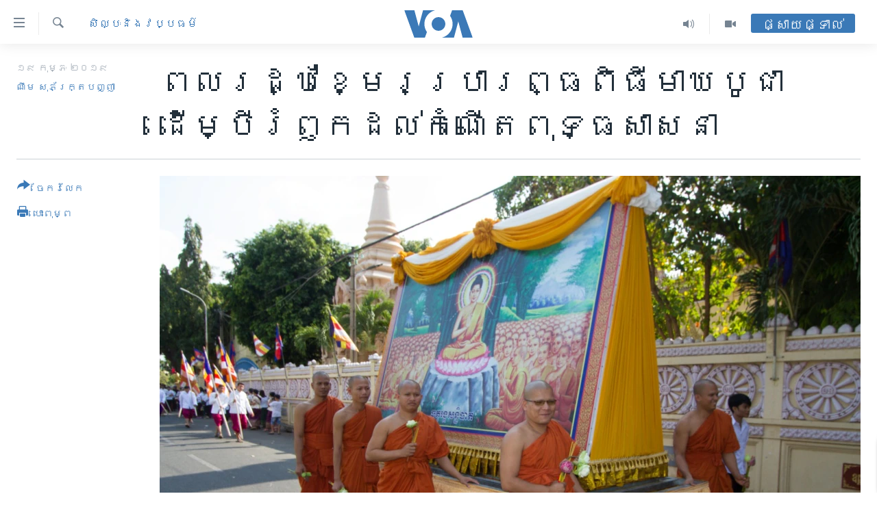

--- FILE ---
content_type: text/html; charset=utf-8
request_url: https://khmer.voanews.com/a/Cambodians-mark-meak-bochea-day-to-recount-the-birth-of-Buddhism/4794459.html
body_size: 16422
content:

<!DOCTYPE html>
<html lang="km" dir="ltr" class="no-js">
<head>
<link href="/Content/responsive/VOA/km-KH/VOA-km-KH.css?&amp;av=0.0.0.0&amp;cb=306" rel="stylesheet"/>
<script src="https://tags.voanews.com/voa-pangea/prod/utag.sync.js"></script> <script type='text/javascript' src='https://www.youtube.com/iframe_api' async></script>
<script type="text/javascript">
//a general 'js' detection, must be on top level in <head>, due to CSS performance
document.documentElement.className = "js";
var cacheBuster = "306";
var appBaseUrl = "/";
var imgEnhancerBreakpoints = [0, 144, 256, 408, 650, 1023, 1597];
var isLoggingEnabled = false;
var isPreviewPage = false;
var isLivePreviewPage = false;
if (!isPreviewPage) {
window.RFE = window.RFE || {};
window.RFE.cacheEnabledByParam = window.location.href.indexOf('nocache=1') === -1;
const url = new URL(window.location.href);
const params = new URLSearchParams(url.search);
// Remove the 'nocache' parameter
params.delete('nocache');
// Update the URL without the 'nocache' parameter
url.search = params.toString();
window.history.replaceState(null, '', url.toString());
} else {
window.addEventListener('load', function() {
const links = window.document.links;
for (let i = 0; i < links.length; i++) {
links[i].href = '#';
links[i].target = '_self';
}
})
}
var pwaEnabled = false;
var swCacheDisabled;
</script>
<meta charset="utf-8" />
<title>ពលរដ្ឋ​ខ្មែរ​ប្រារព្ធ​ពិធី​មាឃបូជា​​ដើម្បី​រំឭក​ដល់​​កំណើត​ពុទ្ធ​សាសនា</title>
<meta name="description" content="ពុទ្ធ​សាសនិក​រាប់​ម៉ឺន​នាក់​បាន​ចូល​រួម​ក្នុង​ពិធី​បុណ្យ​មាឃបូជា​នៅ​តាម​វត្ត​អារាម​នានា​នៅ​ក្នុង​ប្រទេស​កម្ពុជា​ ស្រប​ពេល​ការ​ផ្សព្វ​ផ្សាយ​​អំពី​ពុទ្ធសាសនា​កំពុង​តែ​កើន​ឡើង​នៅ​ក្នុង​សង្គម​កម្ពុជា។" />
<meta name="keywords" content="សិល្បៈនិងវប្បធម៌, កម្ពុជា" />
<meta name="viewport" content="width=device-width, initial-scale=1.0" />
<meta http-equiv="X-UA-Compatible" content="IE=edge" />
<meta name="robots" content="max-image-preview:large"><meta property="fb:pages" content="154829473799" />
<meta name="msvalidate.01" content="3286EE554B6F672A6F2E608C02343C0E" />
<meta name="google-site-verification" content="9N67UibWUmTgBbmaYWYsq5uN7iR6xbECfPAJOqOdq1I" />
<link href="https://khmer.voanews.com/a/Cambodians-mark-meak-bochea-day-to-recount-the-birth-of-Buddhism/4794459.html" rel="canonical" />
<meta name="apple-mobile-web-app-title" content="វីអូអេ" />
<meta name="apple-mobile-web-app-status-bar-style" content="black" />
<meta name="apple-itunes-app" content="app-id=632618796, app-argument=//4794459.ltr" />
<meta content="ពលរដ្ឋ​ខ្មែរ​ប្រារព្ធ​ពិធី​មាឃបូជា​​ដើម្បី​រំឭក​ដល់​​កំណើត​ពុទ្ធ​សាសនា" property="og:title" />
<meta content="ពុទ្ធ​សាសនិក​រាប់​ម៉ឺន​នាក់​បាន​ចូល​រួម​ក្នុង​ពិធី​បុណ្យ​មាឃបូជា​នៅ​តាម​វត្ត​អារាម​នានា​នៅ​ក្នុង​ប្រទេស​កម្ពុជា​ ស្រប​ពេល​ការ​ផ្សព្វ​ផ្សាយ​​អំពី​ពុទ្ធសាសនា​កំពុង​តែ​កើន​ឡើង​នៅ​ក្នុង​សង្គម​កម្ពុជា។" property="og:description" />
<meta content="article" property="og:type" />
<meta content="https://khmer.voanews.com/a/Cambodians-mark-meak-bochea-day-to-recount-the-birth-of-Buddhism/4794459.html" property="og:url" />
<meta content="វីអូអេ" property="og:site_name" />
<meta content="https://www.facebook.com/VOAKhmer" property="article:publisher" />
<meta content="https://gdb.voanews.com/25629266-030e-4c79-a8c4-675a581e2267_w1200_h630.jpg" property="og:image" />
<meta content="1200" property="og:image:width" />
<meta content="630" property="og:image:height" />
<meta content="184356595034015" property="fb:app_id" />
<meta content="ណឹម សុភ័ក្រ្តបញ្ញា" name="Author" />
<meta content="summary_large_image" name="twitter:card" />
<meta content="@voakhmer" name="twitter:site" />
<meta content="https://gdb.voanews.com/25629266-030e-4c79-a8c4-675a581e2267_w1200_h630.jpg" name="twitter:image" />
<meta content="ពលរដ្ឋ​ខ្មែរ​ប្រារព្ធ​ពិធី​មាឃបូជា​​ដើម្បី​រំឭក​ដល់​​កំណើត​ពុទ្ធ​សាសនា" name="twitter:title" />
<meta content="ពុទ្ធ​សាសនិក​រាប់​ម៉ឺន​នាក់​បាន​ចូល​រួម​ក្នុង​ពិធី​បុណ្យ​មាឃបូជា​នៅ​តាម​វត្ត​អារាម​នានា​នៅ​ក្នុង​ប្រទេស​កម្ពុជា​ ស្រប​ពេល​ការ​ផ្សព្វ​ផ្សាយ​​អំពី​ពុទ្ធសាសនា​កំពុង​តែ​កើន​ឡើង​នៅ​ក្នុង​សង្គម​កម្ពុជា។" name="twitter:description" />
<link rel="amphtml" href="https://khmer.voanews.com/amp/Cambodians-mark-meak-bochea-day-to-recount-the-birth-of-Buddhism/4794459.html" />
<script type="application/ld+json">{"articleSection":"សិល្បៈនិងវប្បធម៌","isAccessibleForFree":true,"headline":"ពលរដ្ឋ​ខ្មែរ​ប្រារព្ធ​ពិធី​មាឃបូជា​​ដើម្បី​រំឭក​ដល់​​កំណើត​ពុទ្ធ​សាសនា","inLanguage":"km-KH","keywords":"សិល្បៈនិងវប្បធម៌, កម្ពុជា","author":{"@type":"Person","url":"https://khmer.voanews.com/author/ណឹម-សុភ័ក្រ្តបញ្ញា/kim_o","description":"លោក ណឹម សុភ័ក្ត្របញ្ញា គឺជាអ្នករាយការណ៍ព័ត៌មានឲ្យវីអូអេ ប្រចាំរាជធានីភ្នំពេញនៃប្រទេសកម្ពុជា។ សេចក្តីរាយការណ៍របស់លោក ផ្តោតលើបញ្ហាសង្គម បច្ចេកវិទ្យា អប់រំ និងយុវជន។","image":{"@type":"ImageObject","url":"https://gdb.voanews.com/f01d9d83-fd97-470a-9207-57f028b21954.jpg"},"name":"ណឹម សុភ័ក្រ្តបញ្ញា"},"datePublished":"2019-02-19 16:19:44Z","dateModified":"2019-02-19 16:24:44Z","publisher":{"logo":{"width":512,"height":220,"@type":"ImageObject","url":"https://khmer.voanews.com/Content/responsive/VOA/km-KH/img/logo.png"},"@type":"NewsMediaOrganization","url":"https://khmer.voanews.com","sameAs":["https://www.facebook.com/VOAKhmer","https://twitter.com/voakhmer","https://www.youtube.com/VOAKhmer","https://www.instagram.com/voakhmer/","https://t.me/voakhmer"],"name":"វីអូអេ - VOA Khmer","alternateName":""},"@context":"https://schema.org","@type":"NewsArticle","mainEntityOfPage":"https://khmer.voanews.com/a/Cambodians-mark-meak-bochea-day-to-recount-the-birth-of-Buddhism/4794459.html","url":"https://khmer.voanews.com/a/Cambodians-mark-meak-bochea-day-to-recount-the-birth-of-Buddhism/4794459.html","description":"ពុទ្ធ​សាសនិក​រាប់​ម៉ឺន​នាក់​បាន​ចូល​រួម​ក្នុង​ពិធី​បុណ្យ​មាឃបូជា​នៅ​តាម​វត្ត​អារាម​នានា​នៅ​ក្នុង​ប្រទេស​កម្ពុជា​ ស្រប​ពេល​ការ​ផ្សព្វ​ផ្សាយ​​អំពី​ពុទ្ធសាសនា​កំពុង​តែ​កើន​ឡើង​នៅ​ក្នុង​សង្គម​កម្ពុជា។","image":{"width":1080,"height":608,"@type":"ImageObject","url":"https://gdb.voanews.com/25629266-030e-4c79-a8c4-675a581e2267_w1080_h608.jpg"},"name":"ពលរដ្ឋ​ខ្មែរ​ប្រារព្ធ​ពិធី​មាឃបូជា​​ដើម្បី​រំឭក​ដល់​​កំណើត​ពុទ្ធ​សាសនា"}</script>
<script src="/Scripts/responsive/infographics.b?v=dVbZ-Cza7s4UoO3BqYSZdbxQZVF4BOLP5EfYDs4kqEo1&amp;av=0.0.0.0&amp;cb=306"></script>
<script src="/Scripts/responsive/loader.b?v=Q26XNwrL6vJYKjqFQRDnx01Lk2pi1mRsuLEaVKMsvpA1&amp;av=0.0.0.0&amp;cb=306"></script>
<link rel="icon" type="image/svg+xml" href="/Content/responsive/VOA/img/webApp/favicon.svg" />
<link rel="alternate icon" href="/Content/responsive/VOA/img/webApp/favicon.ico" />
<link rel="apple-touch-icon" sizes="152x152" href="/Content/responsive/VOA/img/webApp/ico-152x152.png" />
<link rel="apple-touch-icon" sizes="144x144" href="/Content/responsive/VOA/img/webApp/ico-144x144.png" />
<link rel="apple-touch-icon" sizes="114x114" href="/Content/responsive/VOA/img/webApp/ico-114x114.png" />
<link rel="apple-touch-icon" sizes="72x72" href="/Content/responsive/VOA/img/webApp/ico-72x72.png" />
<link rel="apple-touch-icon-precomposed" href="/Content/responsive/VOA/img/webApp/ico-57x57.png" />
<link rel="icon" sizes="192x192" href="/Content/responsive/VOA/img/webApp/ico-192x192.png" />
<link rel="icon" sizes="128x128" href="/Content/responsive/VOA/img/webApp/ico-128x128.png" />
<meta name="msapplication-TileColor" content="#ffffff" />
<meta name="msapplication-TileImage" content="/Content/responsive/VOA/img/webApp/ico-144x144.png" />
<link rel="alternate" type="application/rss+xml" title="VOA - Top Stories [RSS]" href="/api/" />
<link rel="sitemap" type="application/rss+xml" href="/sitemap.xml" />
</head>
<body class=" nav-no-loaded cc_theme pg-article print-lay-article js-category-to-nav nojs-images ">
<script type="text/javascript" >
var analyticsData = {url:"https://khmer.voanews.com/a/cambodians-mark-meak-bochea-day-to-recount-the-birth-of-buddhism/4794459.html",property_id:"467",article_uid:"4794459",page_title:"ពលរដ្ឋ​ខ្មែរ​ប្រារព្ធ​ពិធី​មាឃបូជា​​ដើម្បី​រំឭក​ដល់​​កំណើត​ពុទ្ធ​សាសនា",page_type:"article",content_type:"article",subcontent_type:"article",last_modified:"2019-02-19 16:24:44Z",pub_datetime:"2019-02-19 16:19:44Z",pub_year:"2019",pub_month:"02",pub_day:"19",pub_hour:"16",pub_weekday:"Tuesday",section:"សិល្បៈនិងវប្បធម៌",english_section:"arts-and-culture",byline:"ណឹម សុភ័ក្រ្តបញ្ញា",categories:"arts-and-culture,cambodia",domain:"khmer.voanews.com",language:"Khmer",language_service:"VOA Khmer",platform:"web",copied:"no",copied_article:"",copied_title:"",runs_js:"Yes",cms_release:"8.44.0.0.306",enviro_type:"prod",slug:"cambodians-mark-meak-bochea-day-to-recount-the-birth-of-buddhism",entity:"VOA",short_language_service:"KHM",platform_short:"W",page_name:"ពលរដ្ឋ​ខ្មែរ​ប្រារព្ធ​ពិធី​មាឃបូជា​​ដើម្បី​រំឭក​ដល់​​កំណើត​ពុទ្ធ​សាសនា"};
</script>
<noscript><iframe src="https://www.googletagmanager.com/ns.html?id=GTM-N8MP7P" height="0" width="0" style="display:none;visibility:hidden"></iframe></noscript><script type="text/javascript" data-cookiecategory="analytics">
var gtmEventObject = Object.assign({}, analyticsData, {event: 'page_meta_ready'});window.dataLayer = window.dataLayer || [];window.dataLayer.push(gtmEventObject);
if (top.location === self.location) { //if not inside of an IFrame
var renderGtm = "true";
if (renderGtm === "true") {
(function(w,d,s,l,i){w[l]=w[l]||[];w[l].push({'gtm.start':new Date().getTime(),event:'gtm.js'});var f=d.getElementsByTagName(s)[0],j=d.createElement(s),dl=l!='dataLayer'?'&l='+l:'';j.async=true;j.src='//www.googletagmanager.com/gtm.js?id='+i+dl;f.parentNode.insertBefore(j,f);})(window,document,'script','dataLayer','GTM-N8MP7P');
}
}
</script>
<!--Analytics tag js version start-->
<script type="text/javascript" data-cookiecategory="analytics">
var utag_data = Object.assign({}, analyticsData, {});
if(typeof(TealiumTagFrom)==='function' && typeof(TealiumTagSearchKeyword)==='function') {
var utag_from=TealiumTagFrom();var utag_searchKeyword=TealiumTagSearchKeyword();
if(utag_searchKeyword!=null && utag_searchKeyword!=='' && utag_data["search_keyword"]==null) utag_data["search_keyword"]=utag_searchKeyword;if(utag_from!=null && utag_from!=='') utag_data["from"]=TealiumTagFrom();}
if(window.top!== window.self&&utag_data.page_type==="snippet"){utag_data.page_type = 'iframe';}
try{if(window.top!==window.self&&window.self.location.hostname===window.top.location.hostname){utag_data.platform = 'self-embed';utag_data.platform_short = 'se';}}catch(e){if(window.top!==window.self&&window.self.location.search.includes("platformType=self-embed")){utag_data.platform = 'cross-promo';utag_data.platform_short = 'cp';}}
(function(a,b,c,d){ a="https://tags.voanews.com/voa-pangea/prod/utag.js"; b=document;c="script";d=b.createElement(c);d.src=a;d.type="text/java"+c;d.async=true; a=b.getElementsByTagName(c)[0];a.parentNode.insertBefore(d,a); })();
</script>
<!--Analytics tag js version end-->
<!-- Analytics tag management NoScript -->
<noscript>
<img style="position: absolute; border: none;" src="https://ssc.voanews.com/b/ss/bbgprod,bbgentityvoa/1/G.4--NS/88347320?pageName=voa%3akhm%3aw%3aarticle%3a%e1%9e%96%e1%9e%9b%e1%9e%9a%e1%9e%8a%e1%9f%92%e1%9e%8b%e2%80%8b%e1%9e%81%e1%9f%92%e1%9e%98%e1%9f%82%e1%9e%9a%e2%80%8b%e1%9e%94%e1%9f%92%e1%9e%9a%e1%9e%b6%e1%9e%9a%e1%9e%96%e1%9f%92%e1%9e%92%e2%80%8b%e1%9e%96%e1%9e%b7%e1%9e%92%e1%9e%b8%e2%80%8b%e1%9e%98%e1%9e%b6%e1%9e%83%e1%9e%94%e1%9e%bc%e1%9e%87%e1%9e%b6%e2%80%8b%e2%80%8b%e1%9e%8a%e1%9e%be%e1%9e%98%e1%9f%92%e1%9e%94%e1%9e%b8%e2%80%8b%e1%9e%9a%e1%9f%86%e1%9e%ad%e1%9e%80%e2%80%8b%e1%9e%8a%e1%9e%9b%e1%9f%8b%e2%80%8b%e2%80%8b%e1%9e%80%e1%9f%86%e1%9e%8e%e1%9e%be%e1%9e%8f%e2%80%8b%e1%9e%96%e1%9e%bb%e1%9e%91%e1%9f%92%e1%9e%92%e2%80%8b%e1%9e%9f%e1%9e%b6%e1%9e%9f%e1%9e%93%e1%9e%b6&amp;c6=%e1%9e%96%e1%9e%9b%e1%9e%9a%e1%9e%8a%e1%9f%92%e1%9e%8b%e2%80%8b%e1%9e%81%e1%9f%92%e1%9e%98%e1%9f%82%e1%9e%9a%e2%80%8b%e1%9e%94%e1%9f%92%e1%9e%9a%e1%9e%b6%e1%9e%9a%e1%9e%96%e1%9f%92%e1%9e%92%e2%80%8b%e1%9e%96%e1%9e%b7%e1%9e%92%e1%9e%b8%e2%80%8b%e1%9e%98%e1%9e%b6%e1%9e%83%e1%9e%94%e1%9e%bc%e1%9e%87%e1%9e%b6%e2%80%8b%e2%80%8b%e1%9e%8a%e1%9e%be%e1%9e%98%e1%9f%92%e1%9e%94%e1%9e%b8%e2%80%8b%e1%9e%9a%e1%9f%86%e1%9e%ad%e1%9e%80%e2%80%8b%e1%9e%8a%e1%9e%9b%e1%9f%8b%e2%80%8b%e2%80%8b%e1%9e%80%e1%9f%86%e1%9e%8e%e1%9e%be%e1%9e%8f%e2%80%8b%e1%9e%96%e1%9e%bb%e1%9e%91%e1%9f%92%e1%9e%92%e2%80%8b%e1%9e%9f%e1%9e%b6%e1%9e%9f%e1%9e%93%e1%9e%b6&amp;v36=8.44.0.0.306&amp;v6=D=c6&amp;g=https%3a%2f%2fkhmer.voanews.com%2fa%2fcambodians-mark-meak-bochea-day-to-recount-the-birth-of-buddhism%2f4794459.html&amp;c1=D=g&amp;v1=D=g&amp;events=event1,event52&amp;c16=voa%20khmer&amp;v16=D=c16&amp;c5=arts-and-culture&amp;v5=D=c5&amp;ch=%e1%9e%9f%e1%9e%b7%e1%9e%9b%e1%9f%92%e1%9e%94%e1%9f%88%e1%9e%93%e1%9e%b7%e1%9e%84%e1%9e%9c%e1%9e%94%e1%9f%92%e1%9e%94%e1%9e%92%e1%9e%98%e1%9f%8c&amp;c15=khmer&amp;v15=D=c15&amp;c4=article&amp;v4=D=c4&amp;c14=4794459&amp;v14=D=c14&amp;v20=no&amp;c17=web&amp;v17=D=c17&amp;mcorgid=518abc7455e462b97f000101%40adobeorg&amp;server=khmer.voanews.com&amp;pageType=D=c4&amp;ns=bbg&amp;v29=D=server&amp;v25=voa&amp;v30=467&amp;v105=D=User-Agent " alt="analytics" width="1" height="1" /></noscript>
<!-- End of Analytics tag management NoScript -->
<!--*** Accessibility links - For ScreenReaders only ***-->
<section>
<div class="sr-only">
<h2>ភ្ជាប់​ទៅ​គេហទំព័រ​ទាក់ទង</h2>
<ul>
<li><a href="#content" data-disable-smooth-scroll="1">រំលង​និង​ចូល​ទៅ​​ទំព័រ​ព័ត៌មាន​​តែ​ម្តង</a></li>
<li><a href="#navigation" data-disable-smooth-scroll="1">រំលង​និង​ចូល​ទៅ​ទំព័រ​រចនាសម្ព័ន្ធ​</a></li>
<li><a href="#txtHeaderSearch" data-disable-smooth-scroll="1">រំលង​និង​ចូល​ទៅ​កាន់​ទំព័រ​ស្វែង​រក</a></li>
</ul>
</div>
</section>
<div dir="ltr">
<div id="page">
<aside>
<div class="c-lightbox overlay-modal">
<div class="c-lightbox__intro">
<h2 class="c-lightbox__intro-title"></h2>
<button class="btn btn--rounded c-lightbox__btn c-lightbox__intro-next" title="បន្ទាប់">
<span class="ico ico--rounded ico-chevron-forward"></span>
<span class="sr-only">បន្ទាប់</span>
</button>
</div>
<div class="c-lightbox__nav">
<button class="btn btn--rounded c-lightbox__btn c-lightbox__btn--close" title="បិទ">
<span class="ico ico--rounded ico-close"></span>
<span class="sr-only">បិទ</span>
</button>
<button class="btn btn--rounded c-lightbox__btn c-lightbox__btn--prev" title="មុន">
<span class="ico ico--rounded ico-chevron-backward"></span>
<span class="sr-only">មុន</span>
</button>
<button class="btn btn--rounded c-lightbox__btn c-lightbox__btn--next" title="បន្ទាប់">
<span class="ico ico--rounded ico-chevron-forward"></span>
<span class="sr-only">បន្ទាប់</span>
</button>
</div>
<div class="c-lightbox__content-wrap">
<figure class="c-lightbox__content">
<span class="c-spinner c-spinner--lightbox">
<img src="/Content/responsive/img/player-spinner.png"
alt="សូម​រង់ចាំ"
title="សូម​រង់ចាំ" />
</span>
<div class="c-lightbox__img">
<div class="thumb">
<img src="" alt="" />
</div>
</div>
<figcaption>
<div class="c-lightbox__info c-lightbox__info--foot">
<span class="c-lightbox__counter"></span>
<span class="caption c-lightbox__caption"></span>
</div>
</figcaption>
</figure>
</div>
<div class="hidden">
<div class="content-advisory__box content-advisory__box--lightbox">
<span class="content-advisory__box-text">This image contains sensitive content which some people may find offensive or disturbing.</span>
<button class="btn btn--transparent content-advisory__box-btn m-t-md" value="text" type="button">
<span class="btn__text">
Click to reveal
</span>
</button>
</div>
</div>
</div>
<div class="print-dialogue">
<div class="container">
<h3 class="print-dialogue__title section-head">ជម្រើស​ក្នុង​ការ​បោះពុម្ព</h3>
<div class="print-dialogue__opts">
<ul class="print-dialogue__opt-group">
<li class="form__group form__group--checkbox">
<input class="form__check " id="checkboxImages" name="checkboxImages" type="checkbox" checked="checked" />
<label for="checkboxImages" class="form__label m-t-md">រូបថត</label>
</li>
<li class="form__group form__group--checkbox">
<input class="form__check " id="checkboxMultimedia" name="checkboxMultimedia" type="checkbox" checked="checked" />
<label for="checkboxMultimedia" class="form__label m-t-md">ពហុព័ត៌មាន</label>
</li>
</ul>
<ul class="print-dialogue__opt-group">
<li class="form__group form__group--checkbox">
<input class="form__check " id="checkboxEmbedded" name="checkboxEmbedded" type="checkbox" checked="checked" />
<label for="checkboxEmbedded" class="form__label m-t-md">ខ្លឹមសារ​ព័ត៌មាន​ដែល​ភ្ជាប់​ពី​ទំព័រ​ផ្សេង</label>
</li>
<li class="hidden">
<input class="form__check " id="checkboxComments" name="checkboxComments" type="checkbox" />
<label for="checkboxComments" class="form__label m-t-md">មតិ</label>
</li>
</ul>
</div>
<div class="print-dialogue__buttons">
<button class="btn btn--secondary close-button" type="button" title="បោះបង់">
<span class="btn__text ">បោះបង់</span>
</button>
<button class="btn btn-cust-print m-l-sm" type="button" title="បោះពុម្ព">
<span class="btn__text ">បោះពុម្ព</span>
</button>
</div>
</div>
</div>
<div class="ctc-message pos-fix">
<div class="ctc-message__inner">Link has been copied to clipboard</div>
</div>
</aside>
<div class="hdr-20 hdr-20--big">
<div class="hdr-20__inner">
<div class="hdr-20__max pos-rel">
<div class="hdr-20__side hdr-20__side--primary d-flex">
<label data-for="main-menu-ctrl" data-switcher-trigger="true" data-switch-target="main-menu-ctrl" class="burger hdr-trigger pos-rel trans-trigger" data-trans-evt="click" data-trans-id="menu">
<span class="ico ico-close hdr-trigger__ico hdr-trigger__ico--close burger__ico burger__ico--close"></span>
<span class="ico ico-menu hdr-trigger__ico hdr-trigger__ico--open burger__ico burger__ico--open"></span>
</label>
<div class="menu-pnl pos-fix trans-target" data-switch-target="main-menu-ctrl" data-trans-id="menu">
<div class="menu-pnl__inner">
<nav class="main-nav menu-pnl__item menu-pnl__item--first">
<ul class="main-nav__list accordeon" data-analytics-tales="false" data-promo-name="link" data-location-name="nav,secnav">
<li class="main-nav__item">
<a class="main-nav__item-name main-nav__item-name--link" href="/p/6039.html" title="កម្ពុជា" data-item-name="cambodia-news" >កម្ពុជា</a>
</li>
<li class="main-nav__item">
<a class="main-nav__item-name main-nav__item-name--link" href="https://khmer.voanews.com/p/7317.html" title="អន្តរជាតិ" target="_blank" rel="noopener">អន្តរជាតិ</a>
</li>
<li class="main-nav__item">
<a class="main-nav__item-name main-nav__item-name--link" href="/z/2290" title="អាមេរិក" data-item-name="united-states" >អាមេរិក</a>
</li>
<li class="main-nav__item">
<a class="main-nav__item-name main-nav__item-name--link" href="/z/7448" title="ចិន" data-item-name="China-news" >ចិន</a>
</li>
<li class="main-nav__item">
<a class="main-nav__item-name main-nav__item-name--link" href="/hellovoa" title="ហេឡូវីអូអេ" data-item-name="hello-voa-show" >ហេឡូវីអូអេ</a>
</li>
<li class="main-nav__item">
<a class="main-nav__item-name main-nav__item-name--link" href="/creativecambodia" title="កម្ពុជាច្នៃប្រតិដ្ឋ" data-item-name="creativecambodia" >កម្ពុជាច្នៃប្រតិដ្ឋ</a>
</li>
<li class="main-nav__item">
<a class="main-nav__item-name main-nav__item-name--link" href="/newsevents" title="ព្រឹត្តិការណ៍ព័ត៌មាន" data-item-name="news-events" >ព្រឹត្តិការណ៍ព័ត៌មាន</a>
</li>
<li class="main-nav__item">
<a class="main-nav__item-name main-nav__item-name--link" href="https://khmer.voanews.com/programs/tv" title="ទូរទស្សន៍ / វីដេអូ​" >ទូរទស្សន៍ / វីដេអូ​</a>
</li>
<li class="main-nav__item">
<a class="main-nav__item-name main-nav__item-name--link" href="http://khmer.voanews.com/programindex.html" title="វិទ្យុ / ផតខាសថ៍" >វិទ្យុ / ផតខាសថ៍</a>
</li>
<li class="main-nav__item">
<a class="main-nav__item-name main-nav__item-name--link" href="/allprograms" title="កម្មវិធីទាំងអស់" data-item-name="allprograms" >កម្មវិធីទាំងអស់</a>
</li>
</ul>
</nav>
<div class="menu-pnl__item">
<a href="https://www.voacambodia.com/" class="menu-pnl__item-link" alt="Khmer English">Khmer English</a>
</div>
<div class="menu-pnl__item menu-pnl__item--social">
<h5 class="menu-pnl__sub-head">បណ្តាញ​សង្គម</h5>
<a href="https://www.facebook.com/VOAKhmer" title="តាមដាន​​តាម​ Facebook" data-analytics-text="follow_on_facebook" class="btn btn--rounded btn--social-inverted menu-pnl__btn js-social-btn btn-facebook" target="_blank" rel="noopener">
<span class="ico ico-facebook-alt ico--rounded"></span>
</a>
<a href="https://twitter.com/voakhmer" title="តាមដាន​​តាម​ Twitter" data-analytics-text="follow_on_twitter" class="btn btn--rounded btn--social-inverted menu-pnl__btn js-social-btn btn-twitter" target="_blank" rel="noopener">
<span class="ico ico-twitter ico--rounded"></span>
</a>
<a href="https://www.youtube.com/VOAKhmer" title="តាមដាន​​តាម​ YouTube" data-analytics-text="follow_on_youtube" class="btn btn--rounded btn--social-inverted menu-pnl__btn js-social-btn btn-youtube" target="_blank" rel="noopener">
<span class="ico ico-youtube ico--rounded"></span>
</a>
<a href="https://www.instagram.com/voakhmer/" title="Follow us on Instagram" data-analytics-text="follow_on_instagram" class="btn btn--rounded btn--social-inverted menu-pnl__btn js-social-btn btn-instagram" target="_blank" rel="noopener">
<span class="ico ico-instagram ico--rounded"></span>
</a>
</div>
<div class="menu-pnl__item">
<a href="/navigation/allsites" class="menu-pnl__item-link">
<span class="ico ico-languages "></span>
ភាសា
</a>
</div>
</div>
</div>
<label data-for="top-search-ctrl" data-switcher-trigger="true" data-switch-target="top-search-ctrl" class="top-srch-trigger hdr-trigger">
<span class="ico ico-close hdr-trigger__ico hdr-trigger__ico--close top-srch-trigger__ico top-srch-trigger__ico--close"></span>
<span class="ico ico-search hdr-trigger__ico hdr-trigger__ico--open top-srch-trigger__ico top-srch-trigger__ico--open"></span>
</label>
<div class="srch-top srch-top--in-header" data-switch-target="top-search-ctrl">
<div class="container">
<form action="/s" class="srch-top__form srch-top__form--in-header" id="form-topSearchHeader" method="get" role="search"><label for="txtHeaderSearch" class="sr-only">ស្វែង​រក</label>
<input type="text" id="txtHeaderSearch" name="k" placeholder="ស្វែង​រក​ពាក្យ..." accesskey="s" value="" class="srch-top__input analyticstag-event" onkeydown="if (event.keyCode === 13) { FireAnalyticsTagEventOnSearch('search', $dom.get('#txtHeaderSearch')[0].value) }" />
<button title="ស្វែង​រក" type="submit" class="btn btn--top-srch analyticstag-event" onclick="FireAnalyticsTagEventOnSearch('search', $dom.get('#txtHeaderSearch')[0].value) ">
<span class="ico ico-search"></span>
</button></form>
</div>
</div>
<a href="/" class="main-logo-link">
<img src="/Content/responsive/VOA/km-KH/img/logo-compact.svg" class="main-logo main-logo--comp" alt="site logo">
<img src="/Content/responsive/VOA/km-KH/img/logo.svg" class="main-logo main-logo--big" alt="site logo">
</a>
</div>
<div class="hdr-20__side hdr-20__side--secondary d-flex">
<a href="/p/6001.html" title="Video" class="hdr-20__secondary-item" data-item-name="video">
<span class="ico ico-video hdr-20__secondary-icon"></span>
</a>
<a href="/programs/radio" title="Audio" class="hdr-20__secondary-item" data-item-name="audio">
<span class="ico ico-audio hdr-20__secondary-icon"></span>
</a>
<a href="/s" title="ស្វែង​រក" class="hdr-20__secondary-item hdr-20__secondary-item--search" data-item-name="search">
<span class="ico ico-search hdr-20__secondary-icon hdr-20__secondary-icon--search"></span>
</a>
<div class="hdr-20__secondary-item live-b-drop">
<div class="live-b-drop__off">
<a href="/live/" class="live-b-drop__link" title="ផ្សាយផ្ទាល់" data-item-name="live">
<span class="badge badge--live-btn badge--live-btn-off">
ផ្សាយផ្ទាល់
</span>
</a>
</div>
<div class="live-b-drop__on hidden">
<label data-for="live-ctrl" data-switcher-trigger="true" data-switch-target="live-ctrl" class="live-b-drop__label pos-rel">
<span class="badge badge--live badge--live-btn">
ផ្សាយផ្ទាល់
</span>
<span class="ico ico-close live-b-drop__label-ico live-b-drop__label-ico--close"></span>
</label>
<div class="live-b-drop__panel" id="targetLivePanelDiv" data-switch-target="live-ctrl"></div>
</div>
</div>
<div class="srch-bottom">
<form action="/s" class="srch-bottom__form d-flex" id="form-bottomSearch" method="get" role="search"><label for="txtSearch" class="sr-only">ស្វែង​រក</label>
<input type="search" id="txtSearch" name="k" placeholder="ស្វែង​រក​ពាក្យ..." accesskey="s" value="" class="srch-bottom__input analyticstag-event" onkeydown="if (event.keyCode === 13) { FireAnalyticsTagEventOnSearch('search', $dom.get('#txtSearch')[0].value) }" />
<button title="ស្វែង​រក" type="submit" class="btn btn--bottom-srch analyticstag-event" onclick="FireAnalyticsTagEventOnSearch('search', $dom.get('#txtSearch')[0].value) ">
<span class="ico ico-search"></span>
</button></form>
</div>
</div>
<img src="/Content/responsive/VOA/km-KH/img/logo-print.gif" class="logo-print" alt="site logo">
<img src="/Content/responsive/VOA/km-KH/img/logo-print_color.png" class="logo-print logo-print--color" alt="site logo">
</div>
</div>
</div>
<script>
if (document.body.className.indexOf('pg-home') > -1) {
var nav2In = document.querySelector('.hdr-20__inner');
var nav2Sec = document.querySelector('.hdr-20__side--secondary');
var secStyle = window.getComputedStyle(nav2Sec);
if (nav2In && window.pageYOffset < 150 && secStyle['position'] !== 'fixed') {
nav2In.classList.add('hdr-20__inner--big')
}
}
</script>
<div class="c-hlights c-hlights--breaking c-hlights--no-item" data-hlight-display="mobile,desktop">
<div class="c-hlights__wrap container p-0">
<div class="c-hlights__nav">
<a role="button" href="#" title="មុន">
<span class="ico ico-chevron-backward m-0"></span>
<span class="sr-only">មុន</span>
</a>
<a role="button" href="#" title="បន្ទាប់">
<span class="ico ico-chevron-forward m-0"></span>
<span class="sr-only">បន្ទាប់</span>
</a>
</div>
<span class="c-hlights__label">
<span class="">ព័ត៌មាន​​ថ្មី</span>
<span class="switcher-trigger">
<label data-for="more-less-1" data-switcher-trigger="true" class="switcher-trigger__label switcher-trigger__label--more p-b-0" title="ផ្សេង​ទៀត">
<span class="ico ico-chevron-down"></span>
</label>
<label data-for="more-less-1" data-switcher-trigger="true" class="switcher-trigger__label switcher-trigger__label--less p-b-0" title="បិទ">
<span class="ico ico-chevron-up"></span>
</label>
</span>
</span>
<ul class="c-hlights__items switcher-target" data-switch-target="more-less-1">
</ul>
</div>
</div> <div id="content">
<main class="container">
<div class="hdr-container">
<div class="row">
<div class="col-category col-xs-12 col-md-2 pull-left"> <div class="category js-category">
<a class="" href="/z/2276">សិល្បៈនិងវប្បធម៌</a> </div>
</div><div class="col-title col-xs-12 col-md-10 pull-right"> <h1 class="title pg-title">
ពលរដ្ឋ​ខ្មែរ​ប្រារព្ធ​ពិធី​មាឃបូជា​​ដើម្បី​រំឭក​ដល់​​កំណើត​ពុទ្ធ​សាសនា
</h1>
</div><div class="col-publishing-details col-xs-12 col-sm-12 col-md-2 pull-left"> <div class="publishing-details ">
<div class="published">
<span class="date" >
<time pubdate="pubdate" datetime="2019-02-19T23:19:44+07:00">
១៩ កុម្ភៈ ២០១៩
</time>
</span>
</div>
<div class="links">
<ul class="links__list links__list--column">
<li class="links__item">
<a class="links__item-link" href="/author/ណឹម-សុភ័ក្រ្តបញ្ញា/kim_o" title="ណឹម សុភ័ក្រ្តបញ្ញា">ណឹម សុភ័ក្រ្តបញ្ញា</a>
</li>
</ul>
</div>
</div>
</div><div class="col-lg-12 separator"> <div class="separator">
<hr class="title-line" />
</div>
</div><div class="col-multimedia col-xs-12 col-md-10 pull-right"> <div class="cover-media">
<figure class="media-image js-media-expand">
<div class="img-wrap">
<div class="thumb thumb16_9">
<img src="https://gdb.voanews.com/25629266-030e-4c79-a8c4-675a581e2267_w250_r1_s.jpg" alt="ព្រះសង្ឃ​នៅ​វត្ត​បទុម​វត្តី​ចូលរួម​ក្នុង​ពិធី​ដង្ហែ​ក្បួន​មួយ​នៅ​ថ្ងៃ​បុណ្យ​មាឃបូជា នៅ​ក្រុង​ភ្នំពេញ នា​ថ្ងៃ​អង្គារ ទី​១៩ ខែ​កុម្ភៈ​ ឆ្នាំ២០១៩។ (ណឹម សុភ័ក្រ្តបញ្ញា/VOA) " />
</div>
</div>
<figcaption>
<span class="caption">ព្រះសង្ឃ​នៅ​វត្ត​បទុម​វត្តី​ចូលរួម​ក្នុង​ពិធី​ដង្ហែ​ក្បួន​មួយ​នៅ​ថ្ងៃ​បុណ្យ​មាឃបូជា នៅ​ក្រុង​ភ្នំពេញ នា​ថ្ងៃ​អង្គារ ទី​១៩ ខែ​កុម្ភៈ​ ឆ្នាំ២០១៩។ (ណឹម សុភ័ក្រ្តបញ្ញា/VOA) </span>
</figcaption>
</figure>
</div>
</div><div class="col-xs-12 col-md-2 pull-left article-share pos-rel"> <div class="share--box">
<div class="sticky-share-container" style="display:none">
<div class="container">
<a href="https://khmer.voanews.com" id="logo-sticky-share">&nbsp;</a>
<div class="pg-title pg-title--sticky-share">
ពលរដ្ឋ​ខ្មែរ​ប្រារព្ធ​ពិធី​មាឃបូជា​​ដើម្បី​រំឭក​ដល់​​កំណើត​ពុទ្ធ​សាសនា
</div>
<div class="sticked-nav-actions">
<!--This part is for sticky navigation display-->
<p class="buttons link-content-sharing p-0 ">
<button class="btn btn--link btn-content-sharing p-t-0 " id="btnContentSharing" value="text" role="Button" type="" title="ជ្រើសរើស​​មធ្យោបាយ​ចែក​រំលែក​ផ្សេង​ទៀត">
<span class="ico ico-share ico--l"></span>
<span class="btn__text ">
ចែករំលែក
</span>
</button>
</p>
<aside class="content-sharing js-content-sharing js-content-sharing--apply-sticky content-sharing--sticky"
role="complementary"
data-share-url="https://khmer.voanews.com/a/Cambodians-mark-meak-bochea-day-to-recount-the-birth-of-Buddhism/4794459.html" data-share-title="ពលរដ្ឋ​ខ្មែរ​ប្រារព្ធ​ពិធី​មាឃបូជា​​ដើម្បី​រំឭក​ដល់​​កំណើត​ពុទ្ធ​សាសនា" data-share-text="ពុទ្ធ​សាសនិក​រាប់​ម៉ឺន​នាក់​បាន​ចូល​រួម​ក្នុង​ពិធី​បុណ្យ​មាឃបូជា​នៅ​តាម​វត្ត​អារាម​នានា​នៅ​ក្នុង​ប្រទេស​កម្ពុជា​ ស្រប​ពេល​ការ​ផ្សព្វ​ផ្សាយ​​អំពី​ពុទ្ធសាសនា​កំពុង​តែ​កើន​ឡើង​នៅ​ក្នុង​សង្គម​កម្ពុជា។">
<div class="content-sharing__popover">
<h6 class="content-sharing__title">ចែករំលែក</h6>
<button href="#close" id="btnCloseSharing" class="btn btn--text-like content-sharing__close-btn">
<span class="ico ico-close ico--l"></span>
</button>
<ul class="content-sharing__list">
<li class="content-sharing__item">
<div class="ctc ">
<input type="text" class="ctc__input" readonly="readonly">
<a href="" js-href="https://khmer.voanews.com/a/Cambodians-mark-meak-bochea-day-to-recount-the-birth-of-Buddhism/4794459.html" class="content-sharing__link ctc__button">
<span class="ico ico-copy-link ico--rounded ico--s"></span>
<span class="content-sharing__link-text">Copy link</span>
</a>
</div>
</li>
<li class="content-sharing__item">
<a href="https://facebook.com/sharer.php?u=https%3a%2f%2fkhmer.voanews.com%2fa%2fCambodians-mark-meak-bochea-day-to-recount-the-birth-of-Buddhism%2f4794459.html"
data-analytics-text="share_on_facebook"
title="Facebook" target="_blank"
class="content-sharing__link js-social-btn">
<span class="ico ico-facebook ico--rounded ico--s"></span>
<span class="content-sharing__link-text">Facebook</span>
</a>
</li>
<li class="content-sharing__item">
<a href="https://twitter.com/share?url=https%3a%2f%2fkhmer.voanews.com%2fa%2fCambodians-mark-meak-bochea-day-to-recount-the-birth-of-Buddhism%2f4794459.html&amp;text=%e1%9e%96%e1%9e%9b%e1%9e%9a%e1%9e%8a%e1%9f%92%e1%9e%8b%e2%80%8b%e1%9e%81%e1%9f%92%e1%9e%98%e1%9f%82%e1%9e%9a%e2%80%8b%e1%9e%94%e1%9f%92%e1%9e%9a%e1%9e%b6%e1%9e%9a%e1%9e%96%e1%9f%92%e1%9e%92%e2%80%8b%e1%9e%96%e1%9e%b7%e1%9e%92%e1%9e%b8%e2%80%8b%e1%9e%98%e1%9e%b6%e1%9e%83%e1%9e%94%e1%9e%bc%e1%9e%87%e1%9e%b6%e2%80%8b%e2%80%8b%e1%9e%8a%e1%9e%be%e1%9e%98%e1%9f%92%e1%9e%94%e1%9e%b8%e2%80%8b%e1%9e%9a%e1%9f%86%e1%9e%ad%e1%9e%80%e2%80%8b%e1%9e%8a%e1%9e%9b%e1%9f%8b%e2%80%8b%e2%80%8b%e1%9e%80%e1%9f%86%e1%9e%8e%e1%9e%be%e1%9e%8f%e2%80%8b%e1%9e%96%e1%9e%bb%e1%9e%91%e1%9f%92%e1%9e%92%e2%80%8b%e1%9e%9f%e1%9e%b6%e1%9e%9f%e1%9e%93%e1%9e%b6"
data-analytics-text="share_on_twitter"
title="Twitter" target="_blank"
class="content-sharing__link js-social-btn">
<span class="ico ico-twitter ico--rounded ico--s"></span>
<span class="content-sharing__link-text">Twitter</span>
</a>
</li>
<li class="content-sharing__item visible-xs-inline-block visible-sm-inline-block">
<a href="whatsapp://send?text=https%3a%2f%2fkhmer.voanews.com%2fa%2fCambodians-mark-meak-bochea-day-to-recount-the-birth-of-Buddhism%2f4794459.html"
data-analytics-text="share_on_whatsapp"
title="WhatsApp" target="_blank"
class="content-sharing__link js-social-btn">
<span class="ico ico-whatsapp ico--rounded ico--s"></span>
<span class="content-sharing__link-text">WhatsApp</span>
</a>
</li>
<li class="content-sharing__item visible-md-inline-block visible-lg-inline-block">
<a href="https://web.whatsapp.com/send?text=https%3a%2f%2fkhmer.voanews.com%2fa%2fCambodians-mark-meak-bochea-day-to-recount-the-birth-of-Buddhism%2f4794459.html"
data-analytics-text="share_on_whatsapp_desktop"
title="WhatsApp" target="_blank"
class="content-sharing__link js-social-btn">
<span class="ico ico-whatsapp ico--rounded ico--s"></span>
<span class="content-sharing__link-text">WhatsApp</span>
</a>
</li>
<li class="content-sharing__item visible-xs-inline-block visible-sm-inline-block">
<a href="https://line.me/R/msg/text/?https%3a%2f%2fkhmer.voanews.com%2fa%2fCambodians-mark-meak-bochea-day-to-recount-the-birth-of-Buddhism%2f4794459.html"
data-analytics-text="share_on_line"
title="Line" target="_blank"
class="content-sharing__link js-social-btn">
<span class="ico ico-line ico--rounded ico--s"></span>
<span class="content-sharing__link-text">Line</span>
</a>
</li>
<li class="content-sharing__item visible-md-inline-block visible-lg-inline-block">
<a href="https://timeline.line.me/social-plugin/share?url=https%3a%2f%2fkhmer.voanews.com%2fa%2fCambodians-mark-meak-bochea-day-to-recount-the-birth-of-Buddhism%2f4794459.html"
data-analytics-text="share_on_line_desktop"
title="Line" target="_blank"
class="content-sharing__link js-social-btn">
<span class="ico ico-line ico--rounded ico--s"></span>
<span class="content-sharing__link-text">Line</span>
</a>
</li>
<li class="content-sharing__item">
<a href="mailto:?body=https%3a%2f%2fkhmer.voanews.com%2fa%2fCambodians-mark-meak-bochea-day-to-recount-the-birth-of-Buddhism%2f4794459.html&amp;subject=ពលរដ្ឋ​ខ្មែរ​ប្រារព្ធ​ពិធី​មាឃបូជា​​ដើម្បី​រំឭក​ដល់​​កំណើត​ពុទ្ធ​សាសនា"
title="Email"
class="content-sharing__link ">
<span class="ico ico-email ico--rounded ico--s"></span>
<span class="content-sharing__link-text">Email</span>
</a>
</li>
</ul>
</div>
</aside>
</div>
</div>
</div>
<div class="links">
<p class="buttons link-content-sharing p-0 ">
<button class="btn btn--link btn-content-sharing p-t-0 " id="btnContentSharing" value="text" role="Button" type="" title="ជ្រើសរើស​​មធ្យោបាយ​ចែក​រំលែក​ផ្សេង​ទៀត">
<span class="ico ico-share ico--l"></span>
<span class="btn__text ">
ចែករំលែក
</span>
</button>
</p>
<aside class="content-sharing js-content-sharing " role="complementary"
data-share-url="https://khmer.voanews.com/a/Cambodians-mark-meak-bochea-day-to-recount-the-birth-of-Buddhism/4794459.html" data-share-title="ពលរដ្ឋ​ខ្មែរ​ប្រារព្ធ​ពិធី​មាឃបូជា​​ដើម្បី​រំឭក​ដល់​​កំណើត​ពុទ្ធ​សាសនា" data-share-text="ពុទ្ធ​សាសនិក​រាប់​ម៉ឺន​នាក់​បាន​ចូល​រួម​ក្នុង​ពិធី​បុណ្យ​មាឃបូជា​នៅ​តាម​វត្ត​អារាម​នានា​នៅ​ក្នុង​ប្រទេស​កម្ពុជា​ ស្រប​ពេល​ការ​ផ្សព្វ​ផ្សាយ​​អំពី​ពុទ្ធសាសនា​កំពុង​តែ​កើន​ឡើង​នៅ​ក្នុង​សង្គម​កម្ពុជា។">
<div class="content-sharing__popover">
<h6 class="content-sharing__title">ចែករំលែក</h6>
<button href="#close" id="btnCloseSharing" class="btn btn--text-like content-sharing__close-btn">
<span class="ico ico-close ico--l"></span>
</button>
<ul class="content-sharing__list">
<li class="content-sharing__item">
<div class="ctc ">
<input type="text" class="ctc__input" readonly="readonly">
<a href="" js-href="https://khmer.voanews.com/a/Cambodians-mark-meak-bochea-day-to-recount-the-birth-of-Buddhism/4794459.html" class="content-sharing__link ctc__button">
<span class="ico ico-copy-link ico--rounded ico--l"></span>
<span class="content-sharing__link-text">Copy link</span>
</a>
</div>
</li>
<li class="content-sharing__item">
<a href="https://facebook.com/sharer.php?u=https%3a%2f%2fkhmer.voanews.com%2fa%2fCambodians-mark-meak-bochea-day-to-recount-the-birth-of-Buddhism%2f4794459.html"
data-analytics-text="share_on_facebook"
title="Facebook" target="_blank"
class="content-sharing__link js-social-btn">
<span class="ico ico-facebook ico--rounded ico--l"></span>
<span class="content-sharing__link-text">Facebook</span>
</a>
</li>
<li class="content-sharing__item">
<a href="https://twitter.com/share?url=https%3a%2f%2fkhmer.voanews.com%2fa%2fCambodians-mark-meak-bochea-day-to-recount-the-birth-of-Buddhism%2f4794459.html&amp;text=%e1%9e%96%e1%9e%9b%e1%9e%9a%e1%9e%8a%e1%9f%92%e1%9e%8b%e2%80%8b%e1%9e%81%e1%9f%92%e1%9e%98%e1%9f%82%e1%9e%9a%e2%80%8b%e1%9e%94%e1%9f%92%e1%9e%9a%e1%9e%b6%e1%9e%9a%e1%9e%96%e1%9f%92%e1%9e%92%e2%80%8b%e1%9e%96%e1%9e%b7%e1%9e%92%e1%9e%b8%e2%80%8b%e1%9e%98%e1%9e%b6%e1%9e%83%e1%9e%94%e1%9e%bc%e1%9e%87%e1%9e%b6%e2%80%8b%e2%80%8b%e1%9e%8a%e1%9e%be%e1%9e%98%e1%9f%92%e1%9e%94%e1%9e%b8%e2%80%8b%e1%9e%9a%e1%9f%86%e1%9e%ad%e1%9e%80%e2%80%8b%e1%9e%8a%e1%9e%9b%e1%9f%8b%e2%80%8b%e2%80%8b%e1%9e%80%e1%9f%86%e1%9e%8e%e1%9e%be%e1%9e%8f%e2%80%8b%e1%9e%96%e1%9e%bb%e1%9e%91%e1%9f%92%e1%9e%92%e2%80%8b%e1%9e%9f%e1%9e%b6%e1%9e%9f%e1%9e%93%e1%9e%b6"
data-analytics-text="share_on_twitter"
title="Twitter" target="_blank"
class="content-sharing__link js-social-btn">
<span class="ico ico-twitter ico--rounded ico--l"></span>
<span class="content-sharing__link-text">Twitter</span>
</a>
</li>
<li class="content-sharing__item visible-xs-inline-block visible-sm-inline-block">
<a href="whatsapp://send?text=https%3a%2f%2fkhmer.voanews.com%2fa%2fCambodians-mark-meak-bochea-day-to-recount-the-birth-of-Buddhism%2f4794459.html"
data-analytics-text="share_on_whatsapp"
title="WhatsApp" target="_blank"
class="content-sharing__link js-social-btn">
<span class="ico ico-whatsapp ico--rounded ico--l"></span>
<span class="content-sharing__link-text">WhatsApp</span>
</a>
</li>
<li class="content-sharing__item visible-md-inline-block visible-lg-inline-block">
<a href="https://web.whatsapp.com/send?text=https%3a%2f%2fkhmer.voanews.com%2fa%2fCambodians-mark-meak-bochea-day-to-recount-the-birth-of-Buddhism%2f4794459.html"
data-analytics-text="share_on_whatsapp_desktop"
title="WhatsApp" target="_blank"
class="content-sharing__link js-social-btn">
<span class="ico ico-whatsapp ico--rounded ico--l"></span>
<span class="content-sharing__link-text">WhatsApp</span>
</a>
</li>
<li class="content-sharing__item visible-xs-inline-block visible-sm-inline-block">
<a href="https://line.me/R/msg/text/?https%3a%2f%2fkhmer.voanews.com%2fa%2fCambodians-mark-meak-bochea-day-to-recount-the-birth-of-Buddhism%2f4794459.html"
data-analytics-text="share_on_line"
title="Line" target="_blank"
class="content-sharing__link js-social-btn">
<span class="ico ico-line ico--rounded ico--l"></span>
<span class="content-sharing__link-text">Line</span>
</a>
</li>
<li class="content-sharing__item visible-md-inline-block visible-lg-inline-block">
<a href="https://timeline.line.me/social-plugin/share?url=https%3a%2f%2fkhmer.voanews.com%2fa%2fCambodians-mark-meak-bochea-day-to-recount-the-birth-of-Buddhism%2f4794459.html"
data-analytics-text="share_on_line_desktop"
title="Line" target="_blank"
class="content-sharing__link js-social-btn">
<span class="ico ico-line ico--rounded ico--l"></span>
<span class="content-sharing__link-text">Line</span>
</a>
</li>
<li class="content-sharing__item">
<a href="mailto:?body=https%3a%2f%2fkhmer.voanews.com%2fa%2fCambodians-mark-meak-bochea-day-to-recount-the-birth-of-Buddhism%2f4794459.html&amp;subject=ពលរដ្ឋ​ខ្មែរ​ប្រារព្ធ​ពិធី​មាឃបូជា​​ដើម្បី​រំឭក​ដល់​​កំណើត​ពុទ្ធ​សាសនា"
title="Email"
class="content-sharing__link ">
<span class="ico ico-email ico--rounded ico--l"></span>
<span class="content-sharing__link-text">Email</span>
</a>
</li>
</ul>
</div>
</aside>
<p class="link-print visible-md visible-lg buttons p-0">
<button class="btn btn--link btn-print p-t-0" onclick="if (typeof FireAnalyticsTagEvent === 'function') {FireAnalyticsTagEvent({ on_page_event: 'print_story' });}return false" title="(CTRL+P)">
<span class="ico ico-print"></span>
<span class="btn__text">បោះពុម្ព</span>
</button>
</p>
</div>
</div>
</div>
</div>
</div>
<div class="body-container">
<div class="row">
<div class="col-xs-12 col-sm-12 col-md-10 col-lg-10 pull-right">
<div class="row">
<div class="col-xs-12 col-sm-12 col-md-8 col-lg-8 pull-left bottom-offset content-offset">
<div class="intro intro--bold" >
<p >ពុទ្ធ​សាសនិក​រាប់​ម៉ឺន​នាក់​បាន​ចូល​រួម​ក្នុង​ពិធី​បុណ្យ​មាឃបូជា​នៅ​តាម​វត្ត​អារាម​នានា​នៅ​ក្នុង​ប្រទេស​កម្ពុជា​ ស្រប​ពេល​ការ​ផ្សព្វ​ផ្សាយ​​អំពី​ពុទ្ធសាសនា​កំពុង​តែ​កើន​ឡើង​នៅ​ក្នុង​សង្គម​កម្ពុជា។</p>
</div>
<div id="article-content" class="content-floated-wrap fb-quotable">
<div class="wsw">
<span class="dateline">ភ្នំពេញ —&nbsp;</span>
<p>នៅ​ថ្ងៃ​អង្គារ​ទី​១៩​ខែ​កុម្ភៈ​នេះ​ កម្ពុជា​ប្រារព្ធ​ពិធី​បុណ្យ​មាឃ​បូជា ​ដែល​ជា​ពិធី​បុណ្យ​សាសនាដ៏​មាន​សារៈសំខាន់​មួយនៃ​ព្រះ​ពុទ្ធ​សាសនា​ ដោយ​មាន​ការ​សូត្រធម៌​ បួងសួង​ និង​មាន​ការ​ចូលរួម​ពី​សំណាក់​ពុទ្ធសាសនិក​រាប់​ម៉ឺន​នាក់​នៅ​តាម​វត្ត​អារាម​នានានៅ​ទូទាំង​ប្រទេស។</p>
<p>លោក​ សេង សុ​មុនី ​អ្នក​នាំពាក្យ​ក្រសួង​ធម្មការ​ និង​សាសនា​ បាន​ប្រាប់​ VOA ​នៅ​ថ្ងៃ​អង្គារ​នេះ​ថា​ ​ក្រសួង​បាន​ចេញ​សារាចរផ្សព្វ​ផ្សាយដើម្បី​បង្កើន​ចំនួនពលរដ្ឋ​កាន់​ពុទ្ធ​សាសនា​ចូលរួម​ក្នុង​ពិធី​បុណ្យ​មាឃបូជា​នេះ។​</p>
<p>អ្នក​នាំពាក្យ​រូប​នេះ​ក៏​បាន​បន្ត​ថា ​ប្រព័ន្ធ​ផ្សព្វ​ផ្សាយ​កាន់​តែ​ច្រើន ​និង​បច្ចេកវិទ្យា​កាន់​តែ​ជឿន​លឿន​ជា​ចលករ​មួយ​ជំរុញ​ឲ្យ​ពលរដ្ឋ ជា​ពិសេស​យុវជន​ ​យល់​ដឹង​កាន់​តែ​ច្រើន​អំពី​ពុទ្ធ​សាសនា។​</p>
<p>លោក​មាន​ប្រសាសន៍​ថា៖​</p>
<p>«សម័យ​មុន​យើង​សិក្សា​តាម​បែប​ត​មាត់​ អី​អ៊ីចឹងទៅ! ក្មេងៗ​សួរ​ចាស់ៗ​អី​អ៊ីចឹង​ទៅ!​ សម័យ​បច្ចុប្បន្ន​នេះ​គឺ​មាន​គម្ពីរស្រាវជ្រាវ ​មាន​ប្រព័ន្ធ​ផ្សព្វផ្សាយ។ ​ព្រះ​ពុទ្ធ​សាសនា​យើង​ក៏​មាន​ការ​បញ្ចូល​ព័ត៌មាន​ហ្នឹង​តាម​បណ្តាញ​សង្គម​នានា​ហ្នឹង ​ដើម្បី​ផ្សព្វផ្សាយ។​ វិទ្យុ​ ទូរទស្សន៍​ក៏​យើង​បាន​ផ្សព្វ​ផ្សាយ។​ អ៊ីចឹង​ការ​យល់​ដឹង​របស់​យុវជន​ ជា​ពិសេស​នា​សម័យ​នេះ​ គឺ​មាន​កម្រិត​ខ្ពស់ ​បើ​យើង​វាយ​តម្លៃ​ទៅ​លើ​ការ​យល់​ដឹង​ពី​ពុទ្ធ​សាសនា​នោះ»។​</p>
<p>នៅ​ក្នុង​ថ្ងៃ​ប្រារព្ធ​ពិធីបុណ្យ​មាឃបូជា​នេះ​ ​លោក​នាយក​រដ្ឋ​មន្រ្តី​ ហ៊ុន សែន ​ក៏​បាន​លើក​ឡើង​ពី​តួនាទី​សំខាន់​របស់​ព្រះ​ពុទ្ធ​សាសនា​នៅ​ក្នុង​ទំព័រ​ហ្វេស​ប៊ុក​ផ្លូវ​ការ​របស់លោក​ក្នុង​ន័យ​ដើម​ថា៖</p>
<p>«ព្រះពុទ្ធ​សាសនា ​មិន​ត្រឹម​តែ​ធ្វើ​ឲ្យ​បងប្អូន​ប្រជា​ពលរដ្ឋ​យើង​រួម​រស់​ជាមួយ​គ្នា​ ដោយ​សុខសាន្ត​ខាង​ផ្លូវ​ស្មារតី​ប៉ុណ្ណោះ​ទេ​ ​ប៉ុន្តែ​ថែមទាំង​បាន​រួម​ចំណែក​យ៉ាង​សំខាន់​នៅ​ក្នុង​ការ​ពង្រឹង​សណ្តាប់ធ្នាប់​ សិ្ថរភាព​សង្គម​ ការ​អភិវឌ្ឍ​លើ​គ្រប់វិស័យ ​និង​ថែ​រក្សា​អត្តសញ្ញាណ​ជាតិ​ទៀត​ផង»។​</p>
<p>ចំណែក​ឯ​លោក ហេង សំរិន ​ប្រធាន​រដ្ឋ​សភា​នៃ​ប្រទេស​កម្ពុជា​ បាន​ដឹក​នាំ​សមាជិក​ព្រឹទ្ធ​សភា ​រដ្ឋ​សភា​និង​ក្រុម​មន្ត្រី​នៃ​រាជរដ្ឋាភិបាល​ ក៏ដូច​ជា​ពុទ្ធ​សាសនិក​ ប្រារព្ធ​ពិធី​បុណ្យ​មាឃ​បូជានៅ​ព្រះ​សក្យ មុនីចេតិយ​ ភ្នំ​ព្រះ​រាជទ្រព្យ​ ដែល​គេស្គាល់ថា​ជា​ ភ្នំ​ឧដុង្គ ​ស្ថិត​នៅ​ឃុំ​ផ្សារ​ដែក ​ស្រុក​ពញាឭ​ ខេត្ត​កណ្តាល។ នេះ​បើ​តាមសេចក្តី​រាយ​ការណ៍​របស់​អង្គភាព​ព័ត៌មាន​ Fresh News ​ដែល​ស្និទ្ធ​នឹង​រដ្ឋាភិបាល​ក្រុង​ភ្នំពេញ។​</p>
<p>ពិធី​បុណ្យ​មាឃ​បូជា​ត្រូវ​បាន​ប្រារព្ធ​ធ្វើ​ឡើង​ជា​រៀង​រាល់​ឆ្នាំ​នៅ​ថ្ងៃ​ពេញ​បូណ៌មី​ទី​១៥កើត​ ខែ​មាឃ ​ដើម្បី​រំឭក​អំពី​ថ្ងៃ​ដែល​ព្រះពុទ្ធ​បង្កើត​ព្រះពុទ្ធសាសនាឡើងនៅ​ក្នុង​មហា​សន្និបាត​មួយ​ កាល​ពី៥៨៨ឆ្នាំមុន​គ្រិស្ត​សករាជ​នៅ​ប្រទេស​ឥណ្ឌា។​ មហា​សន្និបាត​នេះមាន​ការ​ជួប​ប្រជុំ​ភិក្ខុ១២៥០​អង្គ​ ដែល​មិន​មាន​ការ​ណាត់​ជួប​ទុក​ជា​មុន​ ក្នុង​រយៈពេល​៩​ខែ​ បន្ទាប់​ពី​ព្រះ​ពុទ្ធ​ទ្រង់​បាន​ត្រាស់​ដឹង៕</p>
</div>
<ul>
</ul>
</div>
</div>
<div class="col-xs-12 col-sm-12 col-md-4 col-lg-4 pull-left design-top-offset"> <div class="media-block-wrap">
<h2 class="section-head">អត្ថបទ​ទាក់ទង</h2>
<div class="row">
<ul>
<li class="col-xs-12 col-sm-6 col-md-12 col-lg-12 mb-grid">
<div class="media-block ">
<a href="/a/fifteen-day-pchum-ben-kicks-off-this-week-with-a-hope-of-more-participants/4589454.html" class="img-wrap img-wrap--t-spac img-wrap--size-4 img-wrap--float" title="បុណ្យ​កាន់បិណ្ឌ ​និង​ភ្ជុំបិណ្ឌ​​រយៈពេល​១៥ថ្ងៃ ​​ចាប់​ផ្តើម​នៅ​សប្តាហ៍​នេះ​ ​ជា​មួយ​ក្តី​រំពឹង​ថា ​មាន​អ្នក​ចូលរួម​ច្រើន​ជាង​ឆ្នាំមុន">
<div class="thumb thumb16_9">
<noscript class="nojs-img">
<img src="https://gdb.voanews.com/6c8e1bea-5033-43d2-856e-f9b836e9e8d6_w100_r1.jpg" alt="បុណ្យ​កាន់បិណ្ឌ ​និង​ភ្ជុំបិណ្ឌ​​រយៈពេល​១៥ថ្ងៃ ​​ចាប់​ផ្តើម​នៅ​សប្តាហ៍​នេះ​ ​ជា​មួយ​ក្តី​រំពឹង​ថា ​មាន​អ្នក​ចូលរួម​ច្រើន​ជាង​ឆ្នាំមុន" />
</noscript>
<img data-src="https://gdb.voanews.com/6c8e1bea-5033-43d2-856e-f9b836e9e8d6_w33_r1.jpg" src="" alt="បុណ្យ​កាន់បិណ្ឌ ​និង​ភ្ជុំបិណ្ឌ​​រយៈពេល​១៥ថ្ងៃ ​​ចាប់​ផ្តើម​នៅ​សប្តាហ៍​នេះ​ ​ជា​មួយ​ក្តី​រំពឹង​ថា ​មាន​អ្នក​ចូលរួម​ច្រើន​ជាង​ឆ្នាំមុន" class=""/>
</div>
</a>
<div class="media-block__content media-block__content--h">
<a href="/a/fifteen-day-pchum-ben-kicks-off-this-week-with-a-hope-of-more-participants/4589454.html">
<h4 class="media-block__title media-block__title--size-4" title="បុណ្យ​កាន់បិណ្ឌ ​និង​ភ្ជុំបិណ្ឌ​​រយៈពេល​១៥ថ្ងៃ ​​ចាប់​ផ្តើម​នៅ​សប្តាហ៍​នេះ​ ​ជា​មួយ​ក្តី​រំពឹង​ថា ​មាន​អ្នក​ចូលរួម​ច្រើន​ជាង​ឆ្នាំមុន">
បុណ្យ​កាន់បិណ្ឌ ​និង​ភ្ជុំបិណ្ឌ​​រយៈពេល​១៥ថ្ងៃ ​​ចាប់​ផ្តើម​នៅ​សប្តាហ៍​នេះ​ ​ជា​មួយ​ក្តី​រំពឹង​ថា ​មាន​អ្នក​ចូលរួម​ច្រើន​ជាង​ឆ្នាំមុន
</h4>
</a>
</div>
</div>
</li>
<li class="col-xs-12 col-sm-6 col-md-12 col-lg-12 mb-grid">
<div class="media-block ">
<a href="/a/a-buddhism-ceremony-was-held-in-s-21-to-remembrance-victims-in-khmer-rouge-regime-/4599512.html" class="img-wrap img-wrap--t-spac img-wrap--size-4 img-wrap--float" title="ពិធី​បុណ្យ​បែប​ពុទ្ធសាសនា​មួយ​ត្រូវ​បាន​ធ្វើ​ឡើង​នៅ​គុកទួលស្លែង​ដើម្បី​រំឮក​ដល់​ជនរង​គ្រោះ​​ក្នុង​របប​ខ្មែរ​ក្រហម">
<div class="thumb thumb16_9">
<noscript class="nojs-img">
<img src="https://gdb.voanews.com/b3530fb5-e4b2-4f6b-b0be-ab721977564f_w100_r1.jpg" alt="ពិធី​បុណ្យ​បែប​ពុទ្ធសាសនា​មួយ​ត្រូវ​បាន​ធ្វើ​ឡើង​នៅ​គុកទួលស្លែង​ដើម្បី​រំឮក​ដល់​ជនរង​គ្រោះ​​ក្នុង​របប​ខ្មែរ​ក្រហម" />
</noscript>
<img data-src="https://gdb.voanews.com/b3530fb5-e4b2-4f6b-b0be-ab721977564f_w33_r1.jpg" src="" alt="ពិធី​បុណ្យ​បែប​ពុទ្ធសាសនា​មួយ​ត្រូវ​បាន​ធ្វើ​ឡើង​នៅ​គុកទួលស្លែង​ដើម្បី​រំឮក​ដល់​ជនរង​គ្រោះ​​ក្នុង​របប​ខ្មែរ​ក្រហម" class=""/>
</div>
</a>
<div class="media-block__content media-block__content--h">
<a href="/a/a-buddhism-ceremony-was-held-in-s-21-to-remembrance-victims-in-khmer-rouge-regime-/4599512.html">
<h4 class="media-block__title media-block__title--size-4" title="ពិធី​បុណ្យ​បែប​ពុទ្ធសាសនា​មួយ​ត្រូវ​បាន​ធ្វើ​ឡើង​នៅ​គុកទួលស្លែង​ដើម្បី​រំឮក​ដល់​ជនរង​គ្រោះ​​ក្នុង​របប​ខ្មែរ​ក្រហម">
ពិធី​បុណ្យ​បែប​ពុទ្ធសាសនា​មួយ​ត្រូវ​បាន​ធ្វើ​ឡើង​នៅ​គុកទួលស្លែង​ដើម្បី​រំឮក​ដល់​ជនរង​គ្រោះ​​ក្នុង​របប​ខ្មែរ​ក្រហម
</h4>
</a>
</div>
</div>
</li>
<li class="col-xs-12 col-sm-6 col-md-12 col-lg-12 mb-grid">
<div class="media-block ">
<a href="/a/Buddhist-monks-banned-from-sightseeing-during-3-day-water-festival/4667915.html" class="img-wrap img-wrap--t-spac img-wrap--size-4 img-wrap--float" title="ព្រះសង្ឃ​ត្រូវ​បាន​ហាមឃាត់​មិន​ឲ្យ​ចូលរួម​ពិធី​បុណ្យ​អុំទូក​រយៈពេល​បីថ្ងៃ">
<div class="thumb thumb16_9">
<noscript class="nojs-img">
<img src="https://gdb.voanews.com/5cf66f18-d492-4662-88ec-6deff7025c67_cx7_cy4_cw87_w100_r1.jpg" alt="ព្រះសង្ឃ​ត្រូវ​បាន​ហាមឃាត់​មិន​ឲ្យ​ចូលរួម​ពិធី​បុណ្យ​អុំទូក​រយៈពេល​បីថ្ងៃ" />
</noscript>
<img data-src="https://gdb.voanews.com/5cf66f18-d492-4662-88ec-6deff7025c67_cx7_cy4_cw87_w33_r1.jpg" src="" alt="ព្រះសង្ឃ​ត្រូវ​បាន​ហាមឃាត់​មិន​ឲ្យ​ចូលរួម​ពិធី​បុណ្យ​អុំទូក​រយៈពេល​បីថ្ងៃ" class=""/>
</div>
</a>
<div class="media-block__content media-block__content--h">
<a href="/a/Buddhist-monks-banned-from-sightseeing-during-3-day-water-festival/4667915.html">
<h4 class="media-block__title media-block__title--size-4" title="ព្រះសង្ឃ​ត្រូវ​បាន​ហាមឃាត់​មិន​ឲ្យ​ចូលរួម​ពិធី​បុណ្យ​អុំទូក​រយៈពេល​បីថ្ងៃ">
ព្រះសង្ឃ​ត្រូវ​បាន​ហាមឃាត់​មិន​ឲ្យ​ចូលរួម​ពិធី​បុណ្យ​អុំទូក​រយៈពេល​បីថ្ងៃ
</h4>
</a>
</div>
</div>
</li>
</ul>
</div>
</div>
<div class="region">
<div class="media-block-wrap" id="wrowblock-4424_21" data-area-id=R1_1>
<h2 class="section-head">
ផតខាសថ៍ថ្មីបំផុត </h2>
<div class="podcast-wg aslp">
<div class="aslp__mmp" data-src="/podcast/player/7244607/134217728/422/638382600490000000"></div>
<div class="aslp__control pos-rel aslp__control--full">
<div class="img-wrap aslp__control-img-w">
<div class="thumb thumb1_1">
<noscript class="nojs-img">
<img src="https://gdb.voanews.com/fe19a42d-856d-4db9-a27a-b10701a93053_w50_r5.png" alt="កម្ពុជាសម្លឹងទៅមុខ - Envision Cambodia" />
</noscript>
<img data-src="https://gdb.voanews.com/fe19a42d-856d-4db9-a27a-b10701a93053_w50_r5.png" src="" class="" alt="កម្ពុជាសម្លឹងទៅមុខ - Envision Cambodia" />
</div>
</div>
<div class="podcast-wg__overlay-content pos-abs aslp__control-overlay">
<span class="ico ico-audio-rounded aslp__control-ico aslp__control-ico--pw aslp__control-ico--play aslp__control-ico--swirl-in"></span>
<span class="ico ico-pause-rounded aslp__control-ico aslp__control-ico--pw aslp__control-ico--pause aslp__control-ico--swirl-out"></span>
<span class="aslp__control-ico aslp__control-ico--pw aslp__control-ico--load"></span>
</div>
</div>
<div class="podcast-wg__label ta-c">Latest episode</div>
<a class="podcast-wg__link" href="/a/envision-cambodia-podcast-season-two-digital-culture-episode-3-curbing-cyberbullying/7244607.html" title="រដូវកាលទី២ ភាគទី៣៖ ផល​វិបាក​និង​វិធានការ​ទប់ស្កាត់​ការ​យាយី​តាម​អនឡាញ">
<div class="podcast-wg__title ta-c">រដូវកាលទី២ ភាគទី៣៖ ផល​វិបាក​និង​វិធានការ​ទប់ស្កាត់​ការ​យាយី​តាម​អនឡាញ</div>
</a>
<a class="podcast-wg__link" href="/z/6168" title="កម្ពុជាសម្លឹងទៅមុខ - Envision Cambodia">
<div class="podcast-wg__zone-title ta-c">កម្ពុជាសម្លឹងទៅមុខ - Envision Cambodia</div>
</a>
<div class="podcast-sub">
<div class="podcast-sub__btn-outer podcast-sub__btn-outer--widget">
<a class="btn podcast-sub__sub-btn--widget podcast-sub__sub-btn" href="/podcast/sublink/6168" rel="noopener" target="_blank" title="Subscribe">
<span class="btn__text">
Subscribe
</span>
</a>
</div>
<div class="podcast-sub__overlay">
<div class="podcast-sub__modal-outer d-flex">
<div class="podcast-sub__modal">
<div class="podcast-sub__modal-top">
<div class="img-wrap podcast-sub__modal-top-img-w">
<div class="thumb thumb1_1">
<img data-src="https://gdb.voanews.com/fe19a42d-856d-4db9-a27a-b10701a93053_w50_r5.png" alt="កម្ពុជាសម្លឹងទៅមុខ - Envision Cambodia" />
</div>
</div>
<div class="podcast-sub__modal-top-ico">
<span class="ico ico-close"></span>
</div>
<h3 class="title podcast-sub__modal-title">Subscribe</h3>
</div>
<a class="podcast-sub__modal-link podcast-sub__modal-link--apple" href="https://podcasts.apple.com/us/podcast/%E1%9E%80%E1%9E%98-%E1%9E%96-%E1%9E%87-%E1%9E%9F%E1%9E%98-%E1%9E%9B-%E1%9E%84%E1%9E%91-%E1%9E%98-%E1%9E%81-envision-cambodia-%E1%9E%9C-%E1%9E%A2-%E1%9E%A2/id1525559695" target="_blank" rel="noopener">
<span class="ico ico-apple-podcast"></span>
Apple Podcasts
</a>
<a class="podcast-sub__modal-link podcast-sub__modal-link--spotify" href="https://open.spotify.com/show/2TC6MuYgdSWmZJffgRgvL1" target="_blank" rel="noopener">
<span class="ico ico-spotify"></span>
Spotify
</a>
<a class="podcast-sub__modal-link podcast-sub__modal-link--rss" href="/podcast/?zoneId=6168" target="_blank" rel="noopener">
<span class="ico ico-podcast"></span>
ទទួល​​​សេវា​​​&#160;Podcast
</a>
</div>
</div>
</div>
</div>
</div>
</div>
<div class="media-block-wrap" id="wrowblock-4425_21" data-area-id=R3_1>
<h2 class="section-head">
វីដេអូថ្មីៗបំផុត </h2>
<div class="media-block">
<div class="media-pholder media-pholder--video ">
<div class="c-sticky-container" data-poster="https://gdb.voanews.com/23e1e753-f393-4b20-81f3-493fbf2c5321_tv_w250_r1.jpg">
<div class="c-sticky-element" data-sp_api="pangea-video" data-persistent data-persistent-browse-out >
<div class="c-mmp c-mmp--enabled c-mmp--loading c-mmp--video c-mmp--standard c-mmp--has-poster c-sticky-element__swipe-el"
data-player_id="" data-title="កម្មវិធីព័ត៌មានពេលរាត្រី" data-hide-title="False"
data-breakpoint_s="320" data-breakpoint_m="640" data-breakpoint_l="992"
data-hlsjs-src="/Scripts/responsive/hls.b"
data-bypass-dash-for-vod="true"
data-bypass-dash-for-live-video="true"
data-bypass-dash-for-live-audio="true"
id="player8105669">
<div class="c-mmp__poster js-poster c-mmp__poster--video">
<img src="https://gdb.voanews.com/23e1e753-f393-4b20-81f3-493fbf2c5321_tv_w250_r1.jpg" alt="កម្មវិធីព័ត៌មានពេលរាត្រី" title="កម្មវិធីព័ត៌មានពេលរាត្រី" class="c-mmp__poster-image-h" />
</div>
<a class="c-mmp__fallback-link" href="https://voa-video-ns.akamaized.net/pangeavideo/2026/01/2/23/23e1e753-f393-4b20-81f3-493fbf2c5321_240p.mp4">
<span class="c-mmp__fallback-link-icon">
<span class="ico ico-play"></span>
</span>
</a>
<div class="c-spinner">
<img src="/Content/responsive/img/player-spinner.png" alt="សូម​រង់ចាំ" title="សូម​រង់ចាំ" />
</div>
<span class="c-mmp__big_play_btn js-btn-play-big">
<span class="ico ico-play"></span>
</span>
<div class="c-mmp__player">
<video src="https://voa-video-hls-ns.akamaized.net/pangeavideo/2026/01/2/23/23e1e753-f393-4b20-81f3-493fbf2c5321_master.m3u8" data-fallbacksrc="https://voa-video-ns.akamaized.net/pangeavideo/2026/01/2/23/23e1e753-f393-4b20-81f3-493fbf2c5321.mp4" data-fallbacktype="video/mp4" data-type="application/x-mpegURL" data-info="Auto" data-sources="[{&quot;AmpSrc&quot;:&quot;https://voa-video-ns.akamaized.net/pangeavideo/2026/01/2/23/23e1e753-f393-4b20-81f3-493fbf2c5321_240p.mp4&quot;,&quot;Src&quot;:&quot;https://voa-video-ns.akamaized.net/pangeavideo/2026/01/2/23/23e1e753-f393-4b20-81f3-493fbf2c5321_240p.mp4&quot;,&quot;Type&quot;:&quot;video/mp4&quot;,&quot;DataInfo&quot;:&quot;240p&quot;,&quot;Url&quot;:null,&quot;BlockAutoTo&quot;:null,&quot;BlockAutoFrom&quot;:null},{&quot;AmpSrc&quot;:&quot;https://voa-video-ns.akamaized.net/pangeavideo/2026/01/2/23/23e1e753-f393-4b20-81f3-493fbf2c5321.mp4&quot;,&quot;Src&quot;:&quot;https://voa-video-ns.akamaized.net/pangeavideo/2026/01/2/23/23e1e753-f393-4b20-81f3-493fbf2c5321.mp4&quot;,&quot;Type&quot;:&quot;video/mp4&quot;,&quot;DataInfo&quot;:&quot;360p&quot;,&quot;Url&quot;:null,&quot;BlockAutoTo&quot;:null,&quot;BlockAutoFrom&quot;:null},{&quot;AmpSrc&quot;:&quot;https://voa-video-ns.akamaized.net/pangeavideo/2026/01/2/23/23e1e753-f393-4b20-81f3-493fbf2c5321_480p.mp4&quot;,&quot;Src&quot;:&quot;https://voa-video-ns.akamaized.net/pangeavideo/2026/01/2/23/23e1e753-f393-4b20-81f3-493fbf2c5321_480p.mp4&quot;,&quot;Type&quot;:&quot;video/mp4&quot;,&quot;DataInfo&quot;:&quot;480p&quot;,&quot;Url&quot;:null,&quot;BlockAutoTo&quot;:null,&quot;BlockAutoFrom&quot;:null},{&quot;AmpSrc&quot;:&quot;https://voa-video-ns.akamaized.net/pangeavideo/2026/01/2/23/23e1e753-f393-4b20-81f3-493fbf2c5321_720p.mp4&quot;,&quot;Src&quot;:&quot;https://voa-video-ns.akamaized.net/pangeavideo/2026/01/2/23/23e1e753-f393-4b20-81f3-493fbf2c5321_720p.mp4&quot;,&quot;Type&quot;:&quot;video/mp4&quot;,&quot;DataInfo&quot;:&quot;720p&quot;,&quot;Url&quot;:null,&quot;BlockAutoTo&quot;:null,&quot;BlockAutoFrom&quot;:null},{&quot;AmpSrc&quot;:&quot;https://voa-video-ns.akamaized.net/pangeavideo/2026/01/2/23/23e1e753-f393-4b20-81f3-493fbf2c5321_1080p.mp4&quot;,&quot;Src&quot;:&quot;https://voa-video-ns.akamaized.net/pangeavideo/2026/01/2/23/23e1e753-f393-4b20-81f3-493fbf2c5321_1080p.mp4&quot;,&quot;Type&quot;:&quot;video/mp4&quot;,&quot;DataInfo&quot;:&quot;1080p&quot;,&quot;Url&quot;:null,&quot;BlockAutoTo&quot;:null,&quot;BlockAutoFrom&quot;:null}]" data-pub_datetime="2026-01-22 15:06:11Z" data-lt-on-play="0" data-lt-url="" webkit-playsinline="webkit-playsinline" playsinline="playsinline" style="width:100%; height:100%" title="កម្មវិធីព័ត៌មានពេលរាត្រី" data-aspect-ratio="640/360" data-sdkadaptive="true" data-sdkamp="false" data-sdktitle="កម្មវិធីព័ត៌មានពេលរាត្រី" data-sdkvideo="html5" data-sdkid="8105669" data-sdktype="Video ondemand">
</video>
</div>
<div class="c-mmp__overlay c-mmp__overlay--title c-mmp__overlay--partial c-mmp__overlay--disabled c-mmp__overlay--slide-from-top js-c-mmp__title-overlay">
<span class="c-mmp__overlay-actions c-mmp__overlay-actions-top js-overlay-actions">
<span class="c-mmp__overlay-actions-link c-mmp__overlay-actions-link--embed js-btn-embed-overlay" title="Embed">
<span class="c-mmp__overlay-actions-link-ico ico ico-embed-code"></span>
<span class="c-mmp__overlay-actions-link-text">Embed</span>
</span>
<span class="c-mmp__overlay-actions-link c-mmp__overlay-actions-link--share js-btn-sharing-overlay" title="share">
<span class="c-mmp__overlay-actions-link-ico ico ico-share"></span>
<span class="c-mmp__overlay-actions-link-text">share</span>
</span>
<span class="c-mmp__overlay-actions-link c-mmp__overlay-actions-link--close-sticky c-sticky-element__close-el" title="close">
<span class="c-mmp__overlay-actions-link-ico ico ico-close"></span>
</span>
</span>
<div class="c-mmp__overlay-title js-overlay-title">
<h5 class="c-mmp__overlay-media-title">
<a class="js-media-title-link" href="/a/8105669.html" target="_blank" rel="noopener" title="កម្មវិធីព័ត៌មានពេលរាត្រី">កម្មវិធីព័ត៌មានពេលរាត្រី</a>
</h5>
</div>
</div>
<div class="c-mmp__overlay c-mmp__overlay--sharing c-mmp__overlay--disabled c-mmp__overlay--slide-from-bottom js-c-mmp__sharing-overlay">
<span class="c-mmp__overlay-actions">
<span class="c-mmp__overlay-actions-link c-mmp__overlay-actions-link--embed js-btn-embed-overlay" title="Embed">
<span class="c-mmp__overlay-actions-link-ico ico ico-embed-code"></span>
<span class="c-mmp__overlay-actions-link-text">Embed</span>
</span>
<span class="c-mmp__overlay-actions-link c-mmp__overlay-actions-link--share js-btn-sharing-overlay" title="share">
<span class="c-mmp__overlay-actions-link-ico ico ico-share"></span>
<span class="c-mmp__overlay-actions-link-text">share</span>
</span>
<span class="c-mmp__overlay-actions-link c-mmp__overlay-actions-link--close js-btn-close-overlay" title="close">
<span class="c-mmp__overlay-actions-link-ico ico ico-close"></span>
</span>
</span>
<div class="c-mmp__overlay-tabs">
<div class="c-mmp__overlay-tab c-mmp__overlay-tab--disabled c-mmp__overlay-tab--slide-backward js-tab-embed-overlay" data-trigger="js-btn-embed-overlay" data-embed-source="//khmer.voanews.com/embed/player/0/8105669.html?type=video" role="form">
<div class="c-mmp__overlay-body c-mmp__overlay-body--centered-vertical">
<div class="column">
<div class="c-mmp__status-msg ta-c js-message-embed-code-copied" role="tooltip">
The code has been copied to your clipboard.
</div>
<div class="c-mmp__form-group ta-c">
<input type="text" name="embed_code" class="c-mmp__input-text js-embed-code" dir="ltr" value="" readonly />
<span class="c-mmp__input-btn js-btn-copy-embed-code" title="Copy to clipboard"><span class="ico ico-content-copy"></span></span>
</div>
<hr class="c-mmp__separator-line" />
<div class="c-mmp__form-group ta-c">
<label class="c-mmp__form-inline-element">
<span class="c-mmp__form-inline-element-text" title="width">width</span>
<input type="text" title="width" value="640" data-default="640" dir="ltr" name="embed_width" class="ta-c c-mmp__input-text c-mmp__input-text--xs js-video-embed-width" aria-live="assertive" />
<span class="c-mmp__input-suffix">px</span>
</label>
<label class="c-mmp__form-inline-element">
<span class="c-mmp__form-inline-element-text" title="height">height</span>
<input type="text" title="height" value="360" data-default="360" dir="ltr" name="embed_height" class="ta-c c-mmp__input-text c-mmp__input-text--xs js-video-embed-height" aria-live="assertive" />
<span class="c-mmp__input-suffix">px</span>
</label>
</div>
</div>
</div>
</div>
<div class="c-mmp__overlay-tab c-mmp__overlay-tab--disabled c-mmp__overlay-tab--slide-forward js-tab-sharing-overlay" data-trigger="js-btn-sharing-overlay" role="form">
<div class="c-mmp__overlay-body c-mmp__overlay-body--centered-vertical">
<div class="column">
<div class="not-apply-to-sticky audio-fl-bwd">
<aside class="player-content-share share share--mmp" role="complementary"
data-share-url="https://khmer.voanews.com/a/8105669.html" data-share-title="កម្មវិធីព័ត៌មានពេលរាត្រី" data-share-text="">
<ul class="share__list">
<li class="share__item">
<a href="https://facebook.com/sharer.php?u=https%3a%2f%2fkhmer.voanews.com%2fa%2f8105669.html"
data-analytics-text="share_on_facebook"
title="Facebook" target="_blank"
class="btn bg-transparent js-social-btn">
<span class="ico ico-facebook fs_xl "></span>
</a>
</li>
<li class="share__item">
<a href="https://twitter.com/share?url=https%3a%2f%2fkhmer.voanews.com%2fa%2f8105669.html&amp;text=%e1%9e%80%e1%9e%98%e1%9f%92%e1%9e%98%e1%9e%9c%e1%9e%b7%e1%9e%92%e1%9e%b8%e1%9e%96%e1%9f%90%e1%9e%8f%e1%9f%8c%e1%9e%98%e1%9e%b6%e1%9e%93%e1%9e%96%e1%9f%81%e1%9e%9b%e1%9e%9a%e1%9e%b6%e1%9e%8f%e1%9f%92%e1%9e%9a%e1%9e%b8"
data-analytics-text="share_on_twitter"
title="Twitter" target="_blank"
class="btn bg-transparent js-social-btn">
<span class="ico ico-twitter fs_xl "></span>
</a>
</li>
<li class="share__item">
<a href="/a/8105669.html" title="Share this media" class="btn bg-transparent" target="_blank" rel="noopener">
<span class="ico ico-ellipsis fs_xl "></span>
</a>
</li>
</ul>
</aside>
</div>
<hr class="c-mmp__separator-line audio-fl-bwd xs-hidden s-hidden" />
<div class="c-mmp__status-msg ta-c js-message-share-url-copied" role="tooltip">
The URL has been copied to your clipboard
</div>
<div class="c-mmp__form-group ta-c audio-fl-bwd xs-hidden s-hidden">
<input type="text" name="share_url" class="c-mmp__input-text js-share-url" value="https://khmer.voanews.com/a/8105669.html" dir="ltr" readonly />
<span class="c-mmp__input-btn js-btn-copy-share-url" title="Copy to clipboard"><span class="ico ico-content-copy"></span></span>
</div>
</div>
</div>
</div>
</div>
</div>
<div class="c-mmp__overlay c-mmp__overlay--settings c-mmp__overlay--disabled c-mmp__overlay--slide-from-bottom js-c-mmp__settings-overlay">
<span class="c-mmp__overlay-actions">
<span class="c-mmp__overlay-actions-link c-mmp__overlay-actions-link--close js-btn-close-overlay" title="close">
<span class="c-mmp__overlay-actions-link-ico ico ico-close"></span>
</span>
</span>
<div class="c-mmp__overlay-body c-mmp__overlay-body--centered-vertical">
<div class="column column--scrolling js-sources"></div>
</div>
</div>
<div class="c-mmp__overlay c-mmp__overlay--disabled js-c-mmp__disabled-overlay">
<div class="c-mmp__overlay-body c-mmp__overlay-body--centered-vertical">
<div class="column">
<p class="ta-c"><span class="ico ico-clock"></span>No media source currently available</p>
</div>
</div>
</div>
<div class="c-mmp__cpanel-container js-cpanel-container">
<div class="c-mmp__cpanel c-mmp__cpanel--hidden">
<div class="c-mmp__cpanel-playback-controls">
<span class="c-mmp__cpanel-btn c-mmp__cpanel-btn--play js-btn-play" title="play">
<span class="ico ico-play m-0"></span>
</span>
<span class="c-mmp__cpanel-btn c-mmp__cpanel-btn--pause js-btn-pause" title="pause">
<span class="ico ico-pause m-0"></span>
</span>
</div>
<div class="c-mmp__cpanel-progress-controls">
<span class="c-mmp__cpanel-progress-controls-current-time js-current-time" dir="ltr">0:00</span>
<span class="c-mmp__cpanel-progress-controls-duration js-duration" dir="ltr">
0:29:59
</span>
<span class="c-mmp__indicator c-mmp__indicator--horizontal" dir="ltr">
<span class="c-mmp__indicator-lines js-progressbar">
<span class="c-mmp__indicator-line c-mmp__indicator-line--range js-playback-range" style="width:100%"></span>
<span class="c-mmp__indicator-line c-mmp__indicator-line--buffered js-playback-buffered" style="width:0%"></span>
<span class="c-mmp__indicator-line c-mmp__indicator-line--tracked js-playback-tracked" style="width:0%"></span>
<span class="c-mmp__indicator-line c-mmp__indicator-line--played js-playback-played" style="width:0%"></span>
<span class="c-mmp__indicator-line c-mmp__indicator-line--live js-playback-live"><span class="strip"></span></span>
<span class="c-mmp__indicator-btn ta-c js-progressbar-btn">
<button class="c-mmp__indicator-btn-pointer" type="button"></button>
</span>
<span class="c-mmp__badge c-mmp__badge--tracked-time c-mmp__badge--hidden js-progressbar-indicator-badge" dir="ltr" style="left:0%">
<span class="c-mmp__badge-text js-progressbar-indicator-badge-text">0:00</span>
</span>
</span>
</span>
</div>
<div class="c-mmp__cpanel-additional-controls">
<span class="c-mmp__cpanel-additional-controls-volume js-volume-controls">
<span class="c-mmp__cpanel-btn c-mmp__cpanel-btn--volume js-btn-volume" title="volume">
<span class="ico ico-volume-unmuted m-0"></span>
</span>
<span class="c-mmp__indicator c-mmp__indicator--vertical js-volume-panel" dir="ltr">
<span class="c-mmp__indicator-lines js-volumebar">
<span class="c-mmp__indicator-line c-mmp__indicator-line--range js-volume-range" style="height:100%"></span>
<span class="c-mmp__indicator-line c-mmp__indicator-line--volume js-volume-level" style="height:0%"></span>
<span class="c-mmp__indicator-slider">
<span class="c-mmp__indicator-btn ta-c c-mmp__indicator-btn--hidden js-volumebar-btn">
<button class="c-mmp__indicator-btn-pointer" type="button"></button>
</span>
</span>
</span>
</span>
</span>
<div class="c-mmp__cpanel-additional-controls-settings js-settings-controls">
<span class="c-mmp__cpanel-btn c-mmp__cpanel-btn--settings-overlay js-btn-settings-overlay" title="source switch">
<span class="ico ico-settings m-0"></span>
</span>
<span class="c-mmp__cpanel-btn c-mmp__cpanel-btn--settings-expand js-btn-settings-expand" title="source switch">
<span class="ico ico-settings m-0"></span>
</span>
<div class="c-mmp__expander c-mmp__expander--sources js-c-mmp__expander--sources">
<div class="c-mmp__expander-content js-sources"></div>
</div>
</div>
<a href="/embed/player/Article/8105669.html?type=video&amp;FullScreenMode=True" target="_blank" rel="noopener" class="c-mmp__cpanel-btn c-mmp__cpanel-btn--fullscreen js-btn-fullscreen" title="fullscreen">
<span class="ico ico-fullscreen m-0"></span>
</a>
</div>
</div>
</div>
</div>
</div>
</div>
</div>
<div class="media-block__content">
<a href="/a/8105669.html" >
<h4 class="media-block__title media-block__title--size-2">
កម្មវិធីព័ត៌មានពេលរាត្រី </h4>
</a>
</div>
</div>
</div>
<div class="media-block-wrap" id="wrowblock-32865_21" data-area-id=R4_1>
<h2 class="section-head">
<a href="/z/2277"><span class="ico ico-chevron-forward pull-right flip"></span>ព័ត៌មានថ្មីៗបំផុត</a> </h2>
<div class="row">
<ul>
</ul>
</div>
</div>
</div>
</div>
</div>
</div>
</div>
</div>
</main>
<div class="container">
<div class="row">
<div class="col-xs-12 col-sm-12 col-md-12 col-lg-12">
<div class="slide-in-wg suspended" data-cookie-id="wgt-52200-1656606">
<div class="wg-hiding-area">
<span class="ico ico-arrow-right"></span>
<div class="media-block-wrap">
<h2 class="section-head">Recommended</h2>
<div class="row">
<ul>
<li class="col-xs-12 col-sm-12 col-md-12 col-lg-12 mb-grid">
<div class="media-block ">
<a href="/IsraelHamasWar" class="img-wrap img-wrap--t-spac img-wrap--size-4 img-wrap--float" title="សង្គ្រាមរវាង​អ៊ីស្រាអែល​និង​ហាម៉ាស់">
<div class="thumb thumb16_9">
<noscript class="nojs-img">
<img src="https://gdb.voanews.com/1bfaf771-bf4e-4dbf-8644-a07a1f103769_cx0_cy10_cw0_w100_r1.jpg" alt="A picture taken from Israel&#39;s southern city of Sderot shows smoke rising during Israeli bombardment of the Gaza Strip on October 31, 2023, amid ongoing battles between Israel and the Palestinian Hamas movement. (Photo by FADEL SENNA / AFP)" />
</noscript>
<img data-src="https://gdb.voanews.com/1bfaf771-bf4e-4dbf-8644-a07a1f103769_cx0_cy10_cw0_w33_r1.jpg" src="" alt="A picture taken from Israel&#39;s southern city of Sderot shows smoke rising during Israeli bombardment of the Gaza Strip on October 31, 2023, amid ongoing battles between Israel and the Palestinian Hamas movement. (Photo by FADEL SENNA / AFP)" class=""/>
</div>
</a>
<div class="media-block__content media-block__content--h">
<a href="/IsraelHamasWar">
<h4 class="media-block__title media-block__title--size-4" title="សង្គ្រាមរវាង​អ៊ីស្រាអែល​និង​ហាម៉ាស់">
សង្គ្រាមរវាង​អ៊ីស្រាអែល​និង​ហាម៉ាស់
</h4>
</a>
</div>
</div>
</li>
</ul>
</div>
</div>
</div>
</div>
</div>
</div>
</div>
<a class="btn pos-abs p-0 lazy-scroll-load" data-ajax="true" data-ajax-mode="replace" data-ajax-update="#ymla-section" data-ajax-url="/part/section/5/8830" href="/p/8830.html" loadonce="true" title="អានអត្ថបទផ្សេងៗទៀត">​</a> <div id="ymla-section" class="clear ymla-section"></div>
</div>
<footer role="contentinfo">
<div id="foot" class="foot">
<div class="container">
<div class="foot-nav collapsed" id="foot-nav">
<div class="menu">
<ul class="items">
<li class="socials block-socials">
<span class="handler" id="socials-handler">
បណ្តាញ​សង្គម
</span>
<div class="inner">
<ul class="subitems follow">
<li>
<a href="https://www.facebook.com/VOAKhmer" title="តាមដាន​​តាម​ Facebook" data-analytics-text="follow_on_facebook" class="btn btn--rounded js-social-btn btn-facebook" target="_blank" rel="noopener">
<span class="ico ico-facebook-alt ico--rounded"></span>
</a>
</li>
<li>
<a href="https://twitter.com/voakhmer" title="តាមដាន​​តាម​ Twitter" data-analytics-text="follow_on_twitter" class="btn btn--rounded js-social-btn btn-twitter" target="_blank" rel="noopener">
<span class="ico ico-twitter ico--rounded"></span>
</a>
</li>
<li>
<a href="https://www.youtube.com/VOAKhmer" title="តាមដាន​​តាម​ YouTube" data-analytics-text="follow_on_youtube" class="btn btn--rounded js-social-btn btn-youtube" target="_blank" rel="noopener">
<span class="ico ico-youtube ico--rounded"></span>
</a>
</li>
<li>
<a href="https://www.instagram.com/voakhmer/" title="Follow us on Instagram" data-analytics-text="follow_on_instagram" class="btn btn--rounded js-social-btn btn-instagram" target="_blank" rel="noopener">
<span class="ico ico-instagram ico--rounded"></span>
</a>
</li>
<li>
<a href="https://t.me/voakhmer" title="តាមដានវីអូអេតាម Telegram" data-analytics-text="follow_on_telegram" class="btn btn--rounded js-social-btn btn-telegram" target="_blank" rel="noopener">
<span class="ico ico-telegram ico--rounded"></span>
</a>
</li>
<li>
<a href="/rssfeeds" title="RSS" data-analytics-text="follow_on_rss" class="btn btn--rounded js-social-btn btn-rss" >
<span class="ico ico-rss ico--rounded"></span>
</a>
</li>
<li>
<a href="/podcasts" title="Podcast" data-analytics-text="follow_on_podcast" class="btn btn--rounded js-social-btn btn-podcast" >
<span class="ico ico-podcast ico--rounded"></span>
</a>
</li>
<li>
<a href="/subscribe.html" title="Subscribe" data-analytics-text="follow_on_subscribe" class="btn btn--rounded js-social-btn btn-email" >
<span class="ico ico-email ico--rounded"></span>
</a>
</li>
</ul>
</div>
</li>
<li class="block-primary collapsed collapsible item">
<span class="handler">
កម្មវិធី​ទូរទស្សន៍
<span title="close tab" class="ico ico-chevron-up"></span>
<span title="open tab" class="ico ico-chevron-down"></span>
<span title="add" class="ico ico-plus"></span>
<span title="remove" class="ico ico-minus"></span>
</span>
<div class="inner">
<ul class="subitems">
<li class="subitem">
<a class="handler" href="http://m.khmer.voanews.com/z/2690.html" title="វីដេអូ​ខ្មែរ" >វីដេអូ​ខ្មែរ</a>
</li>
<li class="subitem">
<a class="handler" href="/z/2818" title="វ៉ាស៊ីនតោន​ថ្ងៃ​នេះ" >វ៉ាស៊ីនតោន​ថ្ងៃ​នេះ</a>
</li>
<li class="subitem">
<a class="handler" href="/z/5662" title="VOA ថ្ងៃនេះ" >VOA ថ្ងៃនេះ</a>
</li>
<li class="subitem">
<a class="handler" href="/z/3892" title="VOA ​វិទ្យាសាស្ត្រ" >VOA ​វិទ្យាសាស្ត្រ</a>
</li>
<li class="subitem">
<a class="handler" href="/z/2821" title="VOA 60 អាស៊ី" >VOA 60 អាស៊ី</a>
</li>
</ul>
</div>
</li>
<li class="block-primary collapsed collapsible item">
<span class="handler">
កម្មវិធី​វិទ្យុ
<span title="close tab" class="ico ico-chevron-up"></span>
<span title="open tab" class="ico ico-chevron-down"></span>
<span title="add" class="ico ico-plus"></span>
<span title="remove" class="ico ico-minus"></span>
</span>
<div class="inner">
<ul class="subitems">
<li class="subitem">
<a class="handler" href="/z/2688" title="ព័ត៌មាន​ពេល​ព្រឹក" >ព័ត៌មាន​ពេល​ព្រឹក</a>
</li>
<li class="subitem">
<a class="handler" href="/z/2689" title="ព័ត៌មាន​​ពេល​រាត្រី" >ព័ត៌មាន​​ពេល​រាត្រី</a>
</li>
<li class="subitem">
<a class="handler" href="/z/2687" title="Hello VOA" >Hello VOA</a>
</li>
<li class="subitem">
<a class="handler" href="/z/2816" title="សំឡេង​ជំនាន់​ថ្មី" >សំឡេង​ជំនាន់​ថ្មី</a>
</li>
<li class="subitem">
<a class="handler" href="/z/4442" title="វេទិកា​អាស៊ាន" >វេទិកា​អាស៊ាន</a>
</li>
</ul>
</div>
</li>
<li class="block-secondary collapsed collapsible item">
<span class="handler">
ព័ត៌មាន​តាមប្រធានបទ​
<span title="close tab" class="ico ico-chevron-up"></span>
<span title="open tab" class="ico ico-chevron-down"></span>
<span title="add" class="ico ico-plus"></span>
<span title="remove" class="ico ico-minus"></span>
</span>
<div class="inner">
<ul class="subitems">
<li class="subitem">
<a class="handler" href="/p/6039.html" title="កម្ពុជា" >កម្ពុជា</a>
</li>
<li class="subitem">
<a class="handler" href="/p/7317.html" title="អន្តរជាតិ" >អន្តរជាតិ</a>
</li>
<li class="subitem">
<a class="handler" href="/z/2290" title="អាមេរិក" >អាមេរិក</a>
</li>
<li class="subitem">
<a class="handler" href="/z/2892" title="ខ្មែរ​នៅអាមេរិក" >ខ្មែរ​នៅអាមេរិក</a>
</li>
<li class="subitem">
<a class="handler" href="/z/2886" title="អាស៊ីអាគ្នេយ៍" >អាស៊ីអាគ្នេយ៍</a>
</li>
<li class="subitem">
<a class="handler" href="/z/2278" title="នយោបាយ" >នយោបាយ</a>
</li>
<li class="subitem">
<a class="handler" href="/z/2279" title="សេដ្ឋកិច្ច" >សេដ្ឋកិច្ច</a>
</li>
<li class="subitem">
<a class="handler" href="/z/2967" title="សិទ្ធិមនុស្ស" >សិទ្ធិមនុស្ស</a>
</li>
<li class="subitem">
<a class="handler" href="/z/2282" title="សុខភាព" >សុខភាព</a>
</li>
<li class="subitem">
<a class="handler" href="/z/2280" title="អប់រំ" >អប់រំ</a>
</li>
<li class="subitem">
<a class="handler" href="/z/2281" title="បរិស្ថាន" >បរិស្ថាន</a>
</li>
<li class="subitem">
<a class="handler" href="/z/2288" title="វិទ្យាសាស្រ្ត" >វិទ្យាសាស្រ្ត</a>
</li>
<li class="subitem">
<a class="handler" href="/z/2276" title="វប្បធម៌" >វប្បធម៌</a>
</li>
<li class="subitem">
<a class="handler" href="/z/2284" title="ខ្មែរក្រហម" >ខ្មែរក្រហម</a>
</li>
<li class="subitem">
<a class="handler" href="/newsevents" title="សេចក្តីរាយការណ៍ពិសេស" >សេចក្តីរាយការណ៍ពិសេស</a>
</li>
<li class="subitem">
<a class="handler" href="/newsliteracy" title="អក្ខរកម្មសារព័ត៌មាន" >អក្ខរកម្មសារព័ត៌មាន</a>
</li>
<li class="subitem">
<a class="handler" href="/p/7013.html" title="សេរីភាពសារព័ត៌មាន" >សេរីភាពសារព័ត៌មាន</a>
</li>
<li class="subitem">
<a class="handler" href="/p/7047.html" title="ការបោះឆ្នោតនៅអាមេរិកឆ្នាំ២០២០" >ការបោះឆ្នោតនៅអាមេរិកឆ្នាំ២០២០</a>
</li>
<li class="subitem">
<a class="handler" href="http://www.voacambodia.com/" title="Khmer-English" >Khmer-English</a>
</li>
<li class="subitem">
<a class="handler" href="https://editorials.voa.gov/z/6233" title="បទវិចារណកថា" target="_blank" rel="noopener">បទវិចារណកថា</a>
</li>
</ul>
</div>
</li>
<li class="block-secondary collapsed collapsible item">
<span class="handler">
រៀន​​អង់គ្លេស
<span title="close tab" class="ico ico-chevron-up"></span>
<span title="open tab" class="ico ico-chevron-down"></span>
<span title="add" class="ico ico-plus"></span>
<span title="remove" class="ico ico-minus"></span>
</span>
<div class="inner">
<ul class="subitems">
<li class="subitem">
<a class="handler" href="/z/3922" title="អង់គ្លេស​ជាមួយ​ម៉ានី​និង​ម៉ូរី" >អង់គ្លេស​ជាមួយ​ម៉ានី​និង​ម៉ូរី</a>
</li>
<li class="subitem">
<a class="handler" href="/z/4449" title="រៀន​​​​​​អង់គ្លេស​​ជាមួយ VOA" >រៀន​​​​​​អង់គ្លេស​​ជាមួយ VOA</a>
</li>
<li class="subitem">
<a class="handler" href="http://learningenglish.voanews.com/" title="VOA Learning English" >VOA Learning English</a>
</li>
</ul>
</div>
</li>
<li class="block-secondary collapsed collapsible item">
<span class="handler">
ទទួល​ព័ត៌មាន​តាម
<span title="close tab" class="ico ico-chevron-up"></span>
<span title="open tab" class="ico ico-chevron-down"></span>
<span title="add" class="ico ico-plus"></span>
<span title="remove" class="ico ico-minus"></span>
</span>
<div class="inner">
<ul class="subitems">
<li class="subitem">
<a class="handler" href="/p/5901.html" title="កម្មវិធី​ព័ត៌មាន VOA App" >កម្មវិធី​ព័ត៌មាន VOA App</a>
</li>
<li class="subitem">
<a class="handler" href="http://m.khmer.voanews.com/rss.html?tab=Podcast" title="ស្តាប់ Podcasts" >ស្តាប់ Podcasts</a>
</li>
<li class="subitem">
<a class="handler" href="http://m.khmer.voanews.com/subscribe.html" title="ព័ត៌មាន​តាម​អ៊ីមែល" >ព័ត៌មាន​តាម​អ៊ីមែល</a>
</li>
<li class="subitem">
<a class="handler" href="http://m.khmer.voanews.com/rss.html?tab=Rss" title="RSS" >RSS</a>
</li>
</ul>
</div>
</li>
<li class="block-secondary collapsed collapsible item">
<span class="handler">
អំពី​ VOA &amp; ទំនាក់ទំនង
<span title="close tab" class="ico ico-chevron-up"></span>
<span title="open tab" class="ico ico-chevron-down"></span>
<span title="add" class="ico ico-plus"></span>
<span title="remove" class="ico ico-minus"></span>
</span>
<div class="inner">
<ul class="subitems">
<li class="subitem">
<a class="handler" href="/p/3966.html" title="អំពី​ VOA" >អំពី​ VOA</a>
</li>
<li class="subitem">
<a class="handler" href="/p/5872.html" title="ធម្មនុញ្ញ​នៃ VOA" >ធម្មនុញ្ញ​នៃ VOA</a>
</li>
<li class="subitem">
<a class="handler" href="/p/5875.html" title="ក្រម​​​សីលធម៌​​​អ្នក​​​សារព័ត៌មាន&#160;VOA" >ក្រម​​​សីលធម៌​​​អ្នក​​​សារព័ត៌មាន&#160;VOA</a>
</li>
</ul>
</div>
</li>
<li class="block-secondary collapsed collapsible item">
<span class="handler">
គេហទំព័រ​​ទាក់ទង
<span title="close tab" class="ico ico-chevron-up"></span>
<span title="open tab" class="ico ico-chevron-down"></span>
<span title="add" class="ico ico-plus"></span>
<span title="remove" class="ico ico-minus"></span>
</span>
<div class="inner">
<ul class="subitems">
<li class="subitem">
<a class="handler" href="http://www.bbg.gov/" title="USAGM" >USAGM</a>
</li>
<li class="subitem">
<a class="handler" href="http://www.insidevoa.com/" title="VOA Public Relations" >VOA Public Relations</a>
</li>
<li class="subitem">
<a class="handler" href="http://www.voanews.com/" title="VOA English" >VOA English</a>
</li>
<li class="subitem">
<a class="handler" href="https://www.voanews.com/p/5338.html" title="VOA&#39;s Privacy Policy" >VOA&#39;s Privacy Policy</a>
</li>
<li class="subitem">
<a class="handler" href="https://www.voanews.com/section-508" title="Accessibility" target="_blank" rel="noopener">Accessibility</a>
</li>
<li class="subitem">
<a class="handler" href="http://www.rfa.org/khmer/" title="វិទ្យុ​អាស៊ី​សេរី" >វិទ្យុ​អាស៊ី​សេរី</a>
</li>
</ul>
</div>
</li>
<li class="block-secondary collapsed collapsible item">
<span class="handler">
ទាញយក​ App ផ្សេងៗ​របស់​ VOA
<span title="close tab" class="ico ico-chevron-up"></span>
<span title="open tab" class="ico ico-chevron-down"></span>
<span title="add" class="ico ico-plus"></span>
<span title="remove" class="ico ico-minus"></span>
</span>
<div class="inner">
<ul class="subitems">
<li class="subitem">
<a class="handler" href="https://itunes.apple.com/app/voa/id632618796?ls=1&amp;mt=8" title="កម្មវិធី​ VOA App សម្រាប់ iOS - Apple" >កម្មវិធី​ VOA App សម្រាប់ iOS - Apple</a>
</li>
<li class="subitem">
<a class="handler" href="https://play.google.com/store/apps/details?id=gov.bbg.voa" title="កម្មវិធី​ VOA App សម្រាប់ Android - Google" >កម្មវិធី​ VOA App សម្រាប់ Android - Google</a>
</li>
</ul>
</div>
</li>
<li class="block-secondary collapsed collapsible item">
<span class="handler">
Accessibility
<span title="close tab" class="ico ico-chevron-up"></span>
<span title="open tab" class="ico ico-chevron-down"></span>
<span title="add" class="ico ico-plus"></span>
<span title="remove" class="ico ico-minus"></span>
</span>
<div class="inner">
<ul class="subitems">
<li class="subitem">
<a class="handler" href="https://www.voanews.com/section-508" title="Accessibility" >Accessibility</a>
</li>
</ul>
</div>
</li>
</ul>
</div>
</div>
<div class="foot__item foot__item--copyrights">
<p class="copyright"></p>
</div>
</div>
</div>
</footer> </div>
</div>
<script defer src="/Scripts/responsive/serviceWorkerInstall.js?cb=306"></script>
<script type="text/javascript">
// opera mini - disable ico font
if (navigator.userAgent.match(/Opera Mini/i)) {
document.getElementsByTagName("body")[0].className += " can-not-ff";
}
// mobile browsers test
if (typeof RFE !== 'undefined' && RFE.isMobile) {
if (RFE.isMobile.any()) {
document.getElementsByTagName("body")[0].className += " is-mobile";
}
else {
document.getElementsByTagName("body")[0].className += " is-not-mobile";
}
}
</script>
<script src="/conf.js?x=306" type="text/javascript"></script>
<div class="responsive-indicator">
<div class="visible-xs-block">XS</div>
<div class="visible-sm-block">SM</div>
<div class="visible-md-block">MD</div>
<div class="visible-lg-block">LG</div>
</div>
<script type="text/javascript">
var bar_data = {
"apiId": "4794459",
"apiType": "1",
"isEmbedded": "0",
"culture": "km-KH",
"cookieName": "cmsLoggedIn",
"cookieDomain": "khmer.voanews.com"
};
</script>
<div id="scriptLoaderTarget" style="display:none;contain:strict;"></div>
</body>
</html>